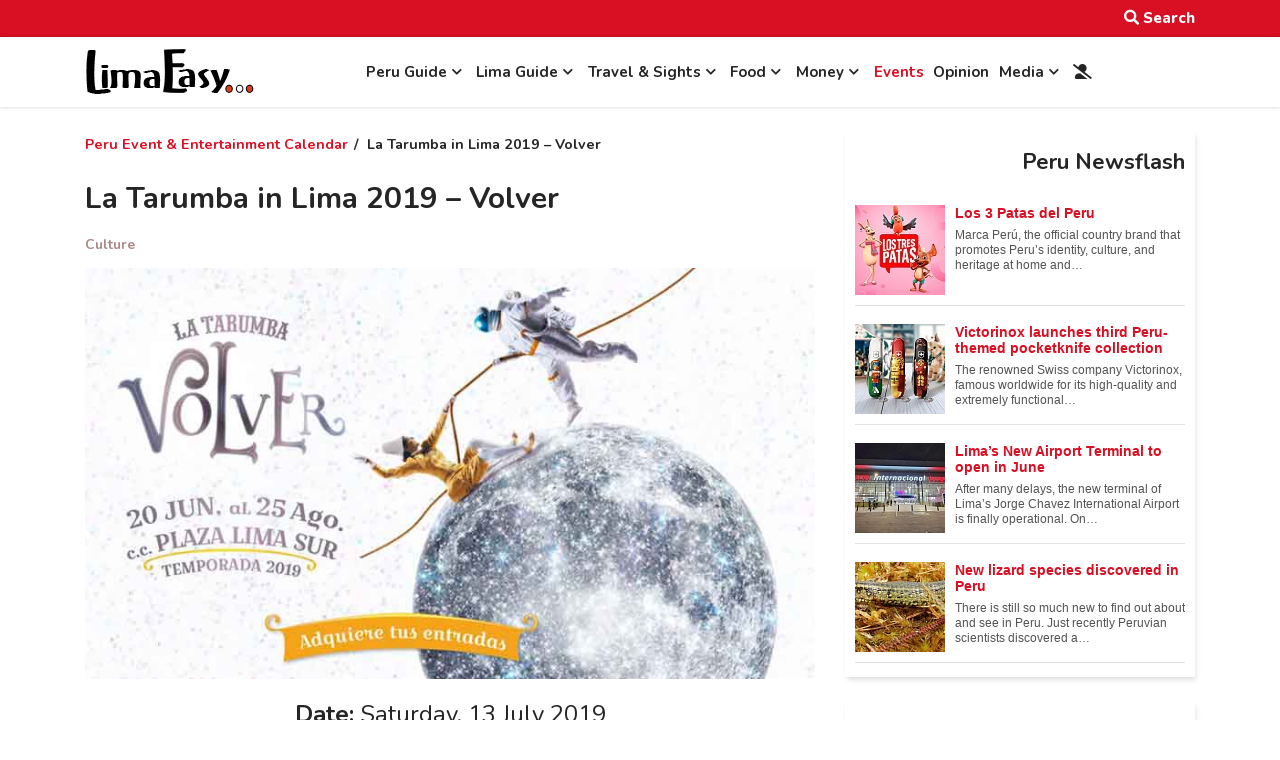

--- FILE ---
content_type: text/html; charset=utf-8
request_url: https://www.limaeasy.com/peru-event-entertainment-calendar/215-la-tarumba-in-lima-2019-volver/2019-07-13-00-00
body_size: 38126
content:
<!DOCTYPE html><html lang="en-gb" dir="ltr"><head><meta http-equiv="X-UA-Compatible" content="IE=edge" /><meta name="viewport" content="width=device-width, initial-scale=1" /><meta name="HandheldFriendly" content="true" /><meta name="apple-mobile-web-app-capable" content="YES" /><meta charset="utf-8" /><base href="https://www.limaeasy.com/peru-event-entertainment-calendar/215-la-tarumba-in-lima-2019-volver/2019-07-13-00-00" /><meta name="keywords" content="entertainment, events, peru, concerts, ceremonies, cultural, activities, parades, religious, artists, festivals" /><meta name="robots" content="max-snippet:-1, max-image-preview:large, max-video-preview:-1" /><meta name="description" content="As it has become a tradition over the past years, La Tarumba, Peru’s famous and extremely successful circus which combines traditional circus with music and theater, once again pitch their tent in" /><meta name="generator" content="Website created by te-media | Creative Digital Solutions" /><title>La Tarumba in Lima 2019 – Volver - LimaEasy</title><link href="/favicon.ico" rel="shortcut icon" type="image/vnd.microsoft.icon" /><link href="/media/com_icagenda/icicons/style.css?18ec03c01d16dcae8e01aafe0fc28a85" rel="stylesheet" /><link href="/media/com_icagenda/css/icagenda.css?18ec03c01d16dcae8e01aafe0fc28a85" rel="stylesheet" /><link href="/media/com_icagenda/css/icagenda-front.css?18ec03c01d16dcae8e01aafe0fc28a85" rel="stylesheet" /><link href="/media/com_icagenda/css/tipTip.css?18ec03c01d16dcae8e01aafe0fc28a85" rel="stylesheet" /><link href="/components/com_jlexcomment/assets/jcm/style.css?v=2.8.1" rel="stylesheet" /><link href="/components/com_jlexcomment/assets/css/tribute.css" rel="stylesheet" /><link href="/components/com_jlexcomment/assets/lightgallery/css/f.css" rel="stylesheet" /><link href="/components/com_icagenda/themes/packs/limaeasy/css/limaeasy_component.css" rel="stylesheet" /><link href="/media/plg_system_jcepro/site/css/content.min.css?badb4208be409b1335b815dde676300e" rel="stylesheet" /><link href="/plugins/system/wf_responsive_widgets/css/responsive.min.css" rel="stylesheet" /><link href="/modules/mod_raxo_allmode/tmpl/allmode-pagination/allmode-pagination.css" rel="stylesheet" /><link href="/components/com_icagenda/themes/packs/default/css/default_module.css" rel="stylesheet" /><link href="https://www.limaeasy.com/modules/mod_ic_event_list/css/default_style.css" rel="stylesheet" /><link href="https://www.limaeasy.com/components/com_jsn/assets/css/style.min.css?v=2.10.0" rel="stylesheet" /><link href="/components/com_jreviews/jreviews/views/themes/default/theme_css/theme.min.css?v=3105" rel="stylesheet" /><style>#jlexcomment:not(.jcm-xsmall) jcm-level-1 .jcm-list-reply{margin-left:-45px}@media screen and (min-width:1200px){}@media screen and (min-width:768px) and (max-width:1199px){.ic-info-box{text-align:center;width:auto}.ic-info-box .ic-info-box-header{width:86%}.ic-info-box .ic-info-box-content{width:64%}.ic-info-box .ic-info-box-file{width:100px}.ic-filters-label{margin-bottom:8px}.ic-filters-label-title-2,.ic-filters-label-title-3{margin-bottom:-5px;height:40px;line-height:40px}.ic-filters-btn-2{height:40px;line-height:40px}.ic-filters-controls{padding:0}.ic-search-submit,.ic-search-reset{width:50%}}@media screen and (min-width:576px) and (max-width:767px){.ic-event-header{width:auto}.ic-title-header{width:98%;text-align:left}.ic-title-cat{width:98%;text-align:left}.ic-event-title>.ic-features-container{}.ic-event-header>.ic-features-container{margin-right:0;margin-top:0}.ic-features-container{clear:both;text-align:center}.ic-feature-icon{float:none;display:inline-block}.ic-filters-label{margin-bottom:8px}.ic-filters-label-title-2,.ic-filters-label-title-3{margin-bottom:-5px;height:40px;line-height:40px}.ic-filters-btn-2{height:40px;line-height:40px}.ic-filters-controls{padding:0}.ic-search-submit,.ic-search-reset{width:50%}}@media screen and (max-width:575px){.ic-event{margin:20px 0}.ic-box-date{width:auto;float:none}.ic-content{width:auto;float:none}.ic-event-header{width:auto}.ic-title-header{width:98%;text-align:center}.ic-title-cat{width:98%;text-align:center}.ic-share{display:none}.ic-event-title>.ic-features-container{}.ic-event-header>.ic-features-container{margin-right:0;margin-top:0}.ic-features-container{clear:both;text-align:center}.ic-feature-icon{float:none;display:inline-block}.ic-info-box .ic-info-box-file{width:auto;float:none}.ic-divCell{float:left}.icagenda_form input,.icagenda_form input[type="file"],.icagenda_form .input-large,.icagenda_form .input-xlarge,.icagenda_form .input-xxlarge,.icagenda_form .select-large,.icagenda_form .select-xlarge,.icagenda_form .select-xxlarge{width:90%}.icagenda_form .input-small{width:90px}.icagenda_form .select-small{width:114px}.icagenda_form .ic-date-input{width:auto}.ic-captcha-label{display:none}.ic-filters-label{margin-bottom:8px}.ic-filters-label-title-2,.ic-filters-label-title-3{margin-bottom:-5px;height:40px;line-height:40px}.ic-filters-btn-2{height:40px;line-height:40px}.ic-filters-controls{padding:0}.ic-search-submit,.ic-search-reset{width:100%}.ic-button-more>.ic-row1{height:40px}}@media screen and (min-width:1200px){}@media screen and (min-width:768px) and (max-width:1199px){}@media screen and (min-width:576px) and (max-width:767px){}@media screen and (max-width:575px){#ictip a.close{padding-right:15px}}</style> <script type="application/json" class="joomla-script-options new">{"csrf.token":"f0567fd0d6e390d7100d44b016787dd2","system.paths":{"root":"","base":""},"system.keepalive":{"interval":300000,"uri":"\/component\/ajax\/?format=json"}}</script> <script src="/media/jui/js/jquery.min.js?18ec03c01d16dcae8e01aafe0fc28a85"></script> <script src="/media/jui/js/jquery-noconflict.js?18ec03c01d16dcae8e01aafe0fc28a85"></script> <script src="/media/jui/js/jquery-migrate.min.js?18ec03c01d16dcae8e01aafe0fc28a85"></script> <script src="/media/com_icagenda/js/jquery.tipTip.js?18ec03c01d16dcae8e01aafe0fc28a85"></script> <script src="/media/jui/js/bootstrap.min.js?18ec03c01d16dcae8e01aafe0fc28a85"></script> <script src="/media/system/js/core.js?18ec03c01d16dcae8e01aafe0fc28a85"></script> <!--[if lt IE 9]><script src="/media/system/js/polyfill.event.js?18ec03c01d16dcae8e01aafe0fc28a85"></script><![endif]--> <script src="/media/system/js/keepalive.js?18ec03c01d16dcae8e01aafe0fc28a85"></script> <script src="/components/com_jlexcomment/assets/tribute.min.js"></script> <script src="/components/com_jlexcomment/assets/lightgallery/js/f.js"></script> <script src="/components/com_jlexcomment/assets/script.js?v=3.1.7"></script> <script src="/plugins/system/wf_responsive_widgets/js/responsive.min.js"></script> <script src="/modules/mod_raxo_allmode/tmpl/allmode-pagination/allmode-pagination.js"></script> <script src="/modules/mod_iccalendar/js/jQuery.highlightToday.min.js"></script> <script src="/components/com_jreviews/jreviews/views/js/head.load.min.js"></script> <script>jQuery(document).ready(function(){jQuery(".iCtip").tipTip({maxWidth:"200",defaultPosition:"top",edgeOffset:1});});jQuery(function($){initPopovers();$("body").on("subform-row-add",initPopovers);function initPopovers(event,container){$(container||document).find(".hasPopover").popover({"html":true,"trigger":"hover focus","container":"body"});}});jQuery(function($){$(".iCtip").tipTip({"activation":"hover","keepAlive":false,"maxWidth":"200px","edgeOffset":1,"defaultPosition":"top"});});jQuery(function($){$(".ic-addtocal").tipTip({"activation":"hover","keepAlive":true,"maxWidth":"200px","edgeOffset":1,"defaultPosition":"bottom"});});jQuery(document).ready(function(){jQuery("#mod_iccalendar_599").highlightToday("show_today");});jQuery(function($){$(".iCtip").tipTip({"activation":"hover","keepAlive":false,"maxWidth":"200px","edgeOffset":1,"defaultPosition":"top"});});</script><meta property="og:title" content="La Tarumba in Lima 2019 – Volver" /><meta property="og:type" content="article" /><meta property="og:image" content="https://www.limaeasy.com/images/event-calendar/event-pictures/la-tarumba-circus-volver-lima-peru-2019.jpg" /><meta property="og:url" content="https://www.limaeasy.com/peru-event-entertainment-calendar/215-la-tarumba-in-lima-2019-volver/2019-07-13-00-00" /><meta property="og:description" content="As it has become a tradition over the past years, La Tarumba, Peru’s famous and extremely successful circus which combines traditional circus with music and theater, once again pitch their tent in" /><meta property="og:site_name" content="LimaEasy" /> <script type="text/javascript">head.load(["/components/com_s2framework/tmp/cache/core/locale-en_GB.js?v=3105","/components/com_jreviews/jreviews/views/js/jquery-ui-1.12.1/jquery-ui.min.js?v=3105","/components/com_jreviews/jreviews/views/js/jreviews-all.min.js?v=3105"]);</script> <script type="text/javascript">var s2AjaxUri="/index.php?option=com_jreviews&format=ajax",jreviews=jreviews||{};jreviews.cms=1;jreviews.relpath="";jreviews.calendar_img="/components/com_jreviews/jreviews/views/themes/default/theme_images/calendar.png",jreviews.lang=jreviews.lang||{};jreviews.qvars={"pg":"page","mc":"m"};jreviews.locale="en_GB";jreviews.fb={"appid":"","og":"1","xfbml":false};jreviews.comparison={numberOfListingsPerPage:3,maxNumberOfListings:15,compareURL:"/content/categories/compare/id:listing_ids"};jreviews.mobi=0;jreviews.iOS=0;jreviews.isRTL=0;</script> <script type="application/ld+json" data-type="gsd">{"@context":"https://schema.org","@type":"BreadcrumbList","itemListElement":[{"@type":"ListItem","position":1,"name":"Peru Event &amp; Entertainment Calendar","item":"https://www.limaeasy.com/peru-event-entertainment-calendar"},{"@type":"ListItem","position":2,"name":"La Tarumba in Lima 2019 – Volver","item":"https://www.limaeasy.com/peru-event-entertainment-calendar/215-la-tarumba-in-lima-2019-volver/2019-07-13-00-00"}]}</script> <script type="application/ld+json" data-type="gsd">{"@context":"https://schema.org","@type":"Event","name":"La Tarumba in Lima 2019 – Volver","image":"https://www.limaeasy.com/images/event-calendar/event-pictures/la-tarumba-circus-volver-lima-peru-2019.jpg","description":"As it has become a tradition over the past years, La Tarumba, Peru’s famous and extremely successful circus which combines traditional circus with music and theater, once again pitch their tent in Lima during the winter months presenting their new show “Volver”.","url":"https://www.limaeasy.com/peru-event-entertainment-calendar/215-la-tarumba-in-lima-2019-volver/2019-07-13-00-00","startDate":"2019-06-20T00:00:00-05:00","endDate":"2019-08-25T23:59:00-05:00","eventStatus":"https://schema.org/EventScheduled","eventAttendanceMode":"https://schema.org/OfflineEventAttendanceMode","offers":{"@type":"Offer","url":"https://www.limaeasy.com/peru-event-entertainment-calendar/215-la-tarumba-in-lima-2019-volver/2019-07-13-00-00","price":"0.00","inventoryLevel":{"@context":"https://schema.org","@type":"QuantitativeValue","unitText":"Tickets"}},"performer":{"name":"La Tarumba in Lima 2019 – Volver"}}</script><meta name="category" content="Peru Event Calendar"><link href="https://www.limaeasy.com/images/favicon.png" rel="shortcut icon" type="text/css" /><link href="https://fonts.googleapis.com/css?family=Nunito:200,200i,300,300i,400,400i,600,600i,700,700i,800,800i,900,900i" rel="stylesheet" type="text/css" /><link href="https://use.fontawesome.com/releases/v5.14.0/css/all.css" data-version="5.14.0" rel="stylesheet" type="text/css" /><link href="https://www.limaeasy.com/media/jui/css/icomoon.css?v=2.5.1" rel="stylesheet" type="text/css" /><link href="https://www.limaeasy.com/templates/astroid_template_one/css/compiled-bf4e97a1a1bdbfd71627197ca6bbe042.css?v=2.5.1" rel="stylesheet" type="text/css" /><link href="https://www.limaeasy.com/templates/astroid_template_one/css/compiled-32897715fc06a294801dbe972b781146.css?v=2.5.1" rel="stylesheet" type="text/css" /><link href="https://www.limaeasy.com/templates/astroid_template_one/css/custom.css?v=2.5.1" rel="stylesheet" type="text/css" /> <script async src="https://www.googletagmanager.com/gtag/js?id=G-Y28HNE0T1Q"></script> <script>window.dataLayer=window.dataLayer||[];function gtag(){dataLayer.push(arguments);}
gtag('js',new Date());gtag('config','G-Y28HNE0T1Q');</script><script async src="https://pagead2.googlesyndication.com/pagead/js/adsbygoogle.js?client=ca-pub-6309114561499166" crossorigin="anonymous"></script> </head><body class="site astroid-framework com-icagenda view-event layout-default itemid-860 peru-event-entertainment-calendar-alias tp-style-9 en-GB ltr"> <a title="Back to Top" id="astroid-backtotop" class="square" href="javascript:void(0)" style="background:rgb(217, 16, 35);"><i class="fas fa-arrow-up" style="font-size:20px;color:rgb(255, 255, 255);line-height:20px;  padding: 2px"></i></a> <div class="astroid-container"><div class="astroid-mobilemenu d-none d-init dir-left" data-class-prefix="astroid-mobilemenu" id="astroid-mobilemenu"><div class="burger-menu-button active"> <button aria-label="Mobile Menu Toggle" type="button" class="button close-offcanvas offcanvas-close-btn"> <span class="box"> <span class="inner"></span> </span> </button> </div><ul class="astroid-mobile-menu d-none"><li class="nav-item nav-item-id-453 nav-item-level-1 nav-item-deeper nav-item-parent has-megamenu nav-item-dropdown"> <a href="/peru-guide" title="Peru Guide" class=" nav-link item-link-alias item-level-1" data-drop-action="hover"> <span class="nav-title"> Peru Guide </span> </a> <ul class="nav-child list-group navbar-subnav level-1"><li class="nav-item-submenu nav-item-id-685 nav-item-level-2 nav-item-deeper nav-item-parent nav-item-dropdown"> <a href="/peru-guide/peruvian-visa-types" title="Peruvian Visa Types" class=" nav-link item-link-alias item-level-2" data-drop-action="hover"> <span class="nav-title"> Peruvian Visa Types </span> </a> <ul class="nav-child list-group navbar-subnav level-2"><li class="nav-item-submenu nav-item-id-686 nav-item-level-3"> <a href="/peru-guide/peruvian-visa-types/peruvian-tourist-visa" title="Tourist Visa" class=" nav-link item-link-alias item-level-3" data-drop-action="hover"> <span class="nav-title"> Tourist Visa </span> </a> </li><li class="nav-item-submenu nav-item-id-687 nav-item-level-3"> <a href="/peru-guide/peruvian-visa-types/peruvian-student-visa" title="Student Visa" class=" nav-link item-link-alias item-level-3" data-drop-action="hover"> <span class="nav-title"> Student Visa </span> </a> </li><li class="nav-item-submenu nav-item-id-688 nav-item-level-3"> <a href="/peru-guide/peruvian-visa-types/peruvian-volunteer-visa" title="Volunteer Visa" class=" nav-link item-link-alias item-level-3" data-drop-action="hover"> <span class="nav-title"> Volunteer Visa </span> </a> </li><li class="nav-item-submenu nav-item-id-689 nav-item-level-3"> <a href="/peru-guide/peruvian-visa-types/business-visa-for-peru" title="Business Visa" class=" nav-link item-link-alias item-level-3" data-drop-action="hover"> <span class="nav-title"> Business Visa </span> </a> </li><li class="nav-item-submenu nav-item-id-691 nav-item-level-3"> <a href="/peru-guide/peruvian-visa-types/peruvian-work-visa" title="Work Visa" class=" nav-link item-link-alias item-level-3" data-drop-action="hover"> <span class="nav-title"> Work Visa </span> </a> </li><li class="nav-item-submenu nav-item-id-692 nav-item-level-3"> <a href="/peru-guide/peruvian-visa-types/peruvian-family-visa" title="Family Visa" class=" nav-link item-link-alias item-level-3" data-drop-action="hover"> <span class="nav-title"> Family Visa </span> </a> </li><li class="nav-item-submenu nav-item-id-693 nav-item-level-3"> <a href="/peru-guide/peruvian-visa-types/peruvian-retirement-visa" title="Retirement Visa" class=" nav-link item-link-alias item-level-3" data-drop-action="hover"> <span class="nav-title"> Retirement Visa </span> </a> </li><li class="nav-item-submenu nav-item-id-1065 nav-item-level-3"> <a href="/peru-guide/peruvian-visa-types/peruvian-religious-visa" title="Religious Visa" class=" nav-link item-link-alias item-level-3" data-drop-action="hover"> <span class="nav-title"> Religious Visa </span> </a> </li><li class="nav-item-submenu nav-item-id-1473 nav-item-level-3"> <a href="/peru-guide/peruvian-visa-types/peruvian-digital-nomad-visa" title="Digital Nomad Visa" class=" nav-link item-link-alias item-level-3" data-drop-action="hover"> <span class="nav-title"> Digital Nomad Visa </span> </a> </li></ul></li><li class="nav-item-submenu nav-item-id-783 nav-item-level-2"> <a href="/peru-guide/peruvian-public-holidays-festivities" title="Public Holidays &amp; Festivals" class=" nav-link item-link-alias item-level-2" data-drop-action="hover"> <span class="nav-title"> Public Holidays &amp; Festivals </span> </a> </li><li class="nav-item-submenu nav-item-id-445 nav-item-level-2 nav-item-deeper nav-item-parent nav-item-dropdown"> <a href="/peru-guide/peru-info" title="Peru Info" class=" nav-link item-link-alias item-level-2" data-drop-action="hover"> <span class="nav-title"> Peru Info </span> </a> <ul class="nav-child list-group navbar-subnav level-2"><li class="nav-item-submenu nav-item-id-990 nav-item-level-3"> <a href="/peru-guide/peru-info/politics-of-peru-political-structure" title="Politics of Peru" class=" nav-link item-link-alias item-level-3" data-drop-action="hover"> <span class="nav-title"> Politics of Peru </span> </a> </li><li class="nav-item-submenu nav-item-id-991 nav-item-level-3"> <a href="/peru-guide/peru-info/peruvian-economy" title="Peruvian Economy" class=" nav-link item-link-alias item-level-3" data-drop-action="hover"> <span class="nav-title"> Peruvian Economy </span> </a> </li><li class="nav-item-submenu nav-item-id-1002 nav-item-level-3"> <a href="/peru-guide/peru-info/the-weather-and-climate-in-peru" title="Weather &amp; Climate in Peru" class=" nav-link item-link-alias item-level-3" data-drop-action="hover"> <span class="nav-title"> Weather &amp; Climate in Peru </span> </a> </li><li class="nav-item-submenu nav-item-id-992 nav-item-level-3"> <a href="/peru-guide/peru-info/important-facts-and-figures-about-peru" title="Important Facts &amp; Figures - Peru" class=" nav-link item-link-alias item-level-3" data-drop-action="hover"> <span class="nav-title"> Important Facts &amp; Figures - Peru </span> </a> </li></ul></li><li class="nav-item-submenu nav-item-id-1212 nav-item-level-2 nav-item-deeper nav-item-parent nav-item-dropdown"> <a href="/peru-guide/peru-culture-entertainment" title="Culture &amp; Entertainment" class=" nav-link item-link-alias item-level-2" data-drop-action="hover"> <span class="nav-title"> Culture &amp; Entertainment </span> </a> <ul class="nav-child list-group navbar-subnav level-2"><li class="nav-item-submenu nav-item-id-1213 nav-item-level-3"> <a href="/peru-guide/peru-culture-entertainment/theaters-in-peru" title="Theaters" class=" nav-link item-link-alias item-level-3" data-drop-action="hover"> <span class="nav-title"> Theaters </span> </a> </li><li class="nav-item-submenu nav-item-id-711 nav-item-level-3"> <a href="/peru-guide/peru-culture-entertainment/cultural-centers-in-peru" title="Cultural Centers" class=" nav-link item-link-alias item-level-3" data-drop-action="hover"> <span class="nav-title"> Cultural Centers </span> </a> </li><li class="nav-item-submenu nav-item-id-712 nav-item-level-3"> <a href="/peru-guide/peru-culture-entertainment/international-parishes-churches-peru" title="International Parishes &amp; Churches" class=" nav-link item-link-alias item-level-3" data-drop-action="hover"> <span class="nav-title"> International Parishes &amp; Churches </span> </a> </li><li class="nav-item-submenu nav-item-id-718 nav-item-level-3"> <a href="/peru-guide/peru-culture-entertainment/casinos-gambling-in-peru" title="Casinos &amp; Gambling" class=" nav-link item-link-alias item-level-3" data-drop-action="hover"> <span class="nav-title"> Casinos &amp; Gambling </span> </a> </li></ul></li><li class="nav-item-submenu nav-item-id-636 nav-item-level-2 nav-item-deeper nav-item-parent nav-item-dropdown"> <a href="/peru-guide/legal-stuff" title="Legal Stuff" class=" nav-link item-link-alias item-level-2" data-drop-action="hover"> <span class="nav-title"> Legal Stuff </span> </a> <ul class="nav-child list-group navbar-subnav level-2"><li class="nav-item-submenu nav-item-id-648 nav-item-level-3"> <a href="/peru-guide/legal-stuff/what-you-can-and-can-t-bring-into-peru" title="Customs Regulations &amp; Info" class=" nav-link item-link-alias item-level-3" data-drop-action="hover"> <span class="nav-title"> Customs Regulations &amp; Info </span> </a> </li><li class="nav-item-submenu nav-item-id-1150 nav-item-level-3"> <a href="/peru-guide/legal-stuff/how-many-days-did-i-get-when-entering-peru" title="How many days did I get?" class=" nav-link item-link-alias item-level-3" data-drop-action="hover"> <span class="nav-title"> How many days did I get? </span> </a> </li><li class="nav-item-submenu nav-item-id-647 nav-item-level-3"> <a href="/peru-guide/legal-stuff/tourist-visa-extension-in-peru" title="Tourist Visa extension in Peru" class=" nav-link item-link-alias item-level-3" data-drop-action="hover"> <span class="nav-title"> Tourist Visa extension in Peru </span> </a> </li><li class="nav-item-submenu nav-item-id-1367 nav-item-level-3"> <a href="/peru-guide/legal-stuff/peruvian-overstay-fine-for-tourists" title="Peruvian Overstay Fine" class=" nav-link item-link-alias item-level-3" data-drop-action="hover"> <span class="nav-title"> Peruvian Overstay Fine </span> </a> </li><li class="nav-item-submenu nav-item-id-1217 nav-item-level-3"> <a href="/peru-guide/legal-stuff/international-document-corresponding-to-the-antecedentes-policiales-penales-and-judiciales-needed-for-a-resident-visa-application-in-peru" title="International Document for Antecedentes Peru" class=" nav-link item-link-alias item-level-3" data-drop-action="hover"> <span class="nav-title"> International Document for Antecedentes Peru </span> </a> </li><li class="nav-item-submenu nav-item-id-653 nav-item-level-3"> <a href="/peru-guide/legal-stuff/paying-administration-charges-and-processing-fees-in-peru" title="Paying Administration Charges" class=" nav-link item-link-alias item-level-3" data-drop-action="hover"> <span class="nav-title"> Paying Administration Charges </span> </a> </li><li class="nav-item-submenu nav-item-id-649 nav-item-level-3"> <a href="/peru-guide/legal-stuff/permit-to-sign-contracts-pefc-permiso-especial-para-firmar-contratos-in-peru" title="Permit to Sign Contracts" class=" nav-link item-link-alias item-level-3" data-drop-action="hover"> <span class="nav-title"> Permit to Sign Contracts </span> </a> </li><li class="nav-item-submenu nav-item-id-658 nav-item-level-3"> <a href="/peru-guide/legal-stuff/interpol-ficha-de-canje-internacional" title="Interpol - Ficha de Canje" class=" nav-link item-link-alias item-level-3" data-drop-action="hover"> <span class="nav-title"> Interpol - Ficha de Canje </span> </a> </li><li class="nav-item-submenu nav-item-id-650 nav-item-level-3"> <a href="/peru-guide/legal-stuff/travel-permit-permiso-especial-de-viaje-autorizacion-de-estadia-fuera-del-pais-aep" title="Travel Permit" class=" nav-link item-link-alias item-level-3" data-drop-action="hover"> <span class="nav-title"> Travel Permit </span> </a> </li><li class="nav-item-submenu nav-item-id-1445 nav-item-level-3"> <a href="/peru-guide/legal-stuff/subsanacion-submitting-documents" title="Subsanacion - Submitting documents" class=" nav-link item-link-alias item-level-3" data-drop-action="hover"> <span class="nav-title"> Subsanacion - Submitting documents </span> </a> </li><li class="nav-item-submenu nav-item-id-1446 nav-item-level-3"> <a href="/peru-guide/legal-stuff/extension-of-a-migraciones-deadline" title="Extending a Migraciones deadline" class=" nav-link item-link-alias item-level-3" data-drop-action="hover"> <span class="nav-title"> Extending a Migraciones deadline </span> </a> </li><li class="nav-item-submenu nav-item-id-1369 nav-item-level-3"> <a href="/peru-guide/legal-stuff/residence-visa-extension-in-peru" title="Residence visa extension" class=" nav-link item-link-alias item-level-3" data-drop-action="hover"> <span class="nav-title"> Residence visa extension </span> </a> </li><li class="nav-item-submenu nav-item-id-1371 nav-item-level-3"> <a href="/peru-guide/legal-stuff/renewal-of-the-carne-de-extranjeria" title="Renewal Carné de Extranjería" class=" nav-link item-link-alias item-level-3" data-drop-action="hover"> <span class="nav-title"> Renewal Carné de Extranjería </span> </a> </li><li class="nav-item-submenu nav-item-id-1426 nav-item-level-3"> <a href="/peru-guide/legal-stuff/update-your-information-in-the-migraciones-database" title="Update Migraciones information" class=" nav-link item-link-alias item-level-3" data-drop-action="hover"> <span class="nav-title"> Update Migraciones information </span> </a> </li><li class="nav-item-submenu nav-item-id-1427 nav-item-level-3"> <a href="/peru-guide/legal-stuff/replacement-for-a-lost-stolen-or-damaged-carne" title="Carné replacement" class=" nav-link item-link-alias item-level-3" data-drop-action="hover"> <span class="nav-title"> Carné replacement </span> </a> </li><li class="nav-item-submenu nav-item-id-655 nav-item-level-3"> <a href="/peru-guide/legal-stuff/marrying-in-peru" title="Marrying in Peru" class=" nav-link item-link-alias item-level-3" data-drop-action="hover"> <span class="nav-title"> Marrying in Peru </span> </a> </li><li class="nav-item-submenu nav-item-id-651 nav-item-level-3"> <a href="/peru-guide/legal-stuff/driver-s-license-in-peru" title="Driver's License in Peru" class=" nav-link item-link-alias item-level-3" data-drop-action="hover"> <span class="nav-title"> Driver's License in Peru </span> </a> </li><li class="nav-item-submenu nav-item-id-652 nav-item-level-3"> <a href="/peru-guide/legal-stuff/police-clearance-certificate-and-criminal-background-check-in-peru" title="Police Clearance Certificate Peru" class=" nav-link item-link-alias item-level-3" data-drop-action="hover"> <span class="nav-title"> Police Clearance Certificate Peru </span> </a> </li><li class="nav-item-submenu nav-item-id-1215 nav-item-level-3"> <a href="/peru-guide/legal-stuff/travel-authorization-for-peruvian-minors-and-underage-foreign-residents" title="Travel Authorization for Minors" class=" nav-link item-link-alias item-level-3" data-drop-action="hover"> <span class="nav-title"> Travel Authorization for Minors </span> </a> </li><li class="nav-item-submenu nav-item-id-671 nav-item-level-3"> <a href="/peru-guide/legal-stuff/finding-a-job-and-working-legally-in-peru" title="Finding a Job in Peru" class=" nav-link item-link-alias item-level-3" data-drop-action="hover"> <span class="nav-title"> Finding a Job in Peru </span> </a> </li><li class="nav-item-submenu nav-item-id-656 nav-item-level-3"> <a href="/peru-guide/legal-stuff/domestic-workers-in-peru" title="Domestic Workers in Peru" class=" nav-link item-link-alias item-level-3" data-drop-action="hover"> <span class="nav-title"> Domestic Workers in Peru </span> </a> </li><li class="nav-item-submenu nav-item-id-667 nav-item-level-3"> <a href="/peru-guide/legal-stuff/labor-regulations-peru" title="Labor Regulations Peru" class=" nav-link item-link-alias item-level-3" data-drop-action="hover"> <span class="nav-title"> Labor Regulations Peru </span> </a> </li><li class="nav-item-submenu nav-item-id-654 nav-item-level-3"> <a href="/peru-guide/legal-stuff/air-passenger-rights-in-peru" title="Air Passenger Rights" class=" nav-link item-link-alias item-level-3" data-drop-action="hover"> <span class="nav-title"> Air Passenger Rights </span> </a> </li></ul></li><li class="nav-item-submenu nav-item-id-745 nav-item-level-2 nav-item-deeper nav-item-parent nav-item-dropdown"> <a href="/peru-guide/safety-security-travel-advice-series-peru" title="Safety, Security &amp; Travel Advice" class=" nav-link item-link-alias item-level-2" data-drop-action="hover"> <span class="nav-title"> Safety, Security &amp; Travel Advice </span> </a> <ul class="nav-child list-group navbar-subnav level-2"><li class="nav-item-submenu nav-item-id-765 nav-item-level-3"> <a href="/peru-guide/safety-security-travel-advice-series-peru/how-dangerous-is-peru" title="How Dangerous is Peru?" class=" nav-link item-link-alias item-level-3" data-drop-action="hover"> <span class="nav-title"> How Dangerous is Peru? </span> </a> </li><li class="nav-item-submenu nav-item-id-766 nav-item-level-3"> <a href="/peru-guide/safety-security-travel-advice-series-peru/safety-advice-for-peru-your-appearance-and-behavior-in-public" title="Appearance &amp; Behavior" class=" nav-link item-link-alias item-level-3" data-drop-action="hover"> <span class="nav-title"> Appearance &amp; Behavior </span> </a> </li><li class="nav-item-submenu nav-item-id-767 nav-item-level-3"> <a href="/peru-guide/safety-security-travel-advice-series-peru/money-matters-peru-handling-money-and-credit-cards" title="Money &amp; Credit Cards" class=" nav-link item-link-alias item-level-3" data-drop-action="hover"> <span class="nav-title"> Money &amp; Credit Cards </span> </a> </li><li class="nav-item-submenu nav-item-id-768 nav-item-level-3"> <a href="/peru-guide/safety-security-travel-advice-series-peru/tips-for-your-journey-travel-safe-and-problem-free-through-peru" title="Tips for your Journey" class=" nav-link item-link-alias item-level-3" data-drop-action="hover"> <span class="nav-title"> Tips for your Journey </span> </a> </li><li class="nav-item-submenu nav-item-id-769 nav-item-level-3"> <a href="/peru-guide/safety-security-travel-advice-series-peru/safety-advice-for-taking-a-taxi-in-lima-and-other-peruvian-cities" title="Taking a Taxi" class=" nav-link item-link-alias item-level-3" data-drop-action="hover"> <span class="nav-title"> Taking a Taxi </span> </a> </li><li class="nav-item-submenu nav-item-id-770 nav-item-level-3"> <a href="/peru-guide/safety-security-travel-advice-series-peru/health-medical-care-peru" title="Health &amp; Medical Care" class=" nav-link item-link-alias item-level-3" data-drop-action="hover"> <span class="nav-title"> Health &amp; Medical Care </span> </a> </li><li class="nav-item-submenu nav-item-id-771 nav-item-level-3"> <a href="/peru-guide/safety-security-travel-advice-series-peru/earthquakes-in-peru-why-they-occur-and-how-to-stay-safe" title="Earthquakes in Peru" class=" nav-link item-link-alias item-level-3" data-drop-action="hover"> <span class="nav-title"> Earthquakes in Peru </span> </a> </li><li class="nav-item-submenu nav-item-id-772 nav-item-level-3"> <a href="/peru-guide/safety-security-travel-advice-series-peru/drugs-and-other-illegal-substances-in-peru" title="Drugs &amp; Illegal Substances" class=" nav-link item-link-alias item-level-3" data-drop-action="hover"> <span class="nav-title"> Drugs &amp; Illegal Substances </span> </a> </li><li class="nav-item-submenu nav-item-id-773 nav-item-level-3"> <a href="/peru-guide/safety-security-travel-advice-series-peru/meeting-the-opposite-sex-in-peru-how-to-stay-safe" title="Meeting the Opposite Sex" class=" nav-link item-link-alias item-level-3" data-drop-action="hover"> <span class="nav-title"> Meeting the Opposite Sex </span> </a> </li><li class="nav-item-submenu nav-item-id-774 nav-item-level-3"> <a href="/peru-guide/safety-security-travel-advice-series-peru/safety-tips-for-women-traveling-alone-in-peru" title="Woman Traveling Alone" class=" nav-link item-link-alias item-level-3" data-drop-action="hover"> <span class="nav-title"> Woman Traveling Alone </span> </a> </li><li class="nav-item-submenu nav-item-id-775 nav-item-level-3"> <a href="/peru-guide/safety-security-travel-advice-series-peru/cybersecurity-basics-for-travelers" title="Cybersecurity Basics" class=" nav-link item-link-alias item-level-3" data-drop-action="hover"> <span class="nav-title"> Cybersecurity Basics </span> </a> </li><li class="nav-item-submenu nav-item-id-776 nav-item-level-3"> <a href="/peru-guide/safety-security-travel-advice-series-peru/peru-crime-safety-report-travel-advisory" title="Crime &amp; Safety Report" class=" nav-link item-link-alias item-level-3" data-drop-action="hover"> <span class="nav-title"> Crime &amp; Safety Report </span> </a> </li></ul></li><li class="nav-item-submenu nav-item-id-1225 nav-item-level-2 nav-item-deeper nav-item-parent nav-item-dropdown"> <a href="/peru-guide/shopping-in-peru" title="Shopping in Peru" class=" nav-link item-link-alias item-level-2" data-drop-action="hover"> <span class="nav-title"> Shopping in Peru </span> </a> <ul class="nav-child list-group navbar-subnav level-2"><li class="nav-item-submenu nav-item-id-719 nav-item-level-3"> <a href="/peru-guide/shopping-in-peru/arts-crafts-souvenirs-peru" title="Arts, Crafts &amp; Souvenirs" class=" nav-link item-link-alias item-level-3" data-drop-action="hover"> <span class="nav-title"> Arts, Crafts &amp; Souvenirs </span> </a> </li><li class="nav-item-submenu nav-item-id-720 nav-item-level-3"> <a href="/peru-guide/shopping-in-peru/shopping-malls-commercial-centers-peru" title="Malls &amp; Commercial Centers" class=" nav-link item-link-alias item-level-3" data-drop-action="hover"> <span class="nav-title"> Malls &amp; Commercial Centers </span> </a> </li><li class="nav-item-submenu nav-item-id-721 nav-item-level-3"> <a href="/peru-guide/shopping-in-peru/supermarkets-in-peru" title="Supermarkets" class=" nav-link item-link-alias item-level-3" data-drop-action="hover"> <span class="nav-title"> Supermarkets </span> </a> </li><li class="nav-item-submenu nav-item-id-722 nav-item-level-3"> <a href="/peru-guide/shopping-in-peru/markets-mercados-peru" title="Markets - Mercados" class=" nav-link item-link-alias item-level-3" data-drop-action="hover"> <span class="nav-title"> Markets - Mercados </span> </a> </li><li class="nav-item-submenu nav-item-id-723 nav-item-level-3"> <a href="/peru-guide/shopping-in-peru/department-stores-in-peru" title="Department Stores" class=" nav-link item-link-alias item-level-3" data-drop-action="hover"> <span class="nav-title"> Department Stores </span> </a> </li><li class="nav-item-submenu nav-item-id-724 nav-item-level-3"> <a href="/peru-guide/shopping-in-peru/shopping-peruvian-way" title="Shopping Peruvian Way" class=" nav-link item-link-alias item-level-3" data-drop-action="hover"> <span class="nav-title"> Shopping Peruvian Way </span> </a> </li></ul></li><li class="nav-item-submenu nav-item-id-532 nav-item-level-2 nav-item-deeper nav-item-parent nav-item-dropdown"> <a href="/peru-guide/stay-connected-peru" title="Stay Connected" class=" nav-link item-link-alias item-level-2" data-drop-action="hover"> <span class="nav-title"> Stay Connected </span> </a> <ul class="nav-child list-group navbar-subnav level-2"><li class="nav-item-submenu nav-item-id-733 nav-item-level-3"> <a href="/peru-guide/stay-connected-peru/post-cellphones-wifi-internet-peru" title="Post, Cellphones, Wifi, Internet..." class=" nav-link item-link-alias item-level-3" data-drop-action="hover"> <span class="nav-title"> Post, Cellphones, Wifi, Internet... </span> </a> </li><li class="nav-item-submenu nav-item-id-734 nav-item-level-3"> <a href="/peru-guide/stay-connected-peru/courier-services-peru" title="Courier &amp; Mail Services" class=" nav-link item-link-alias item-level-3" data-drop-action="hover"> <span class="nav-title"> Courier &amp; Mail Services </span> </a> </li><li class="nav-item-submenu nav-item-id-735 nav-item-level-3"> <a href="/peru-guide/stay-connected-peru/newspapers" title="Newspapers" class=" nav-link item-link-alias item-level-3" data-drop-action="hover"> <span class="nav-title"> Newspapers </span> </a> </li><li class="nav-item-submenu nav-item-id-736 nav-item-level-3"> <a href="/peru-guide/stay-connected-peru/radio-stations-peru" title="Radio Stations" class=" nav-link item-link-alias item-level-3" data-drop-action="hover"> <span class="nav-title"> Radio Stations </span> </a> </li><li class="nav-item-submenu nav-item-id-737 nav-item-level-3"> <a href="/peru-guide/stay-connected-peru/television-stations-channels-peru" title="Television Stations" class=" nav-link item-link-alias item-level-3" data-drop-action="hover"> <span class="nav-title"> Television Stations </span> </a> </li></ul></li><li class="nav-item-submenu nav-item-id-533 nav-item-level-2 nav-item-deeper nav-item-parent nav-item-dropdown"> <a href="/peru-guide/business-guide-peru" title="Business Guide" class=" nav-link item-link-alias item-level-2" data-drop-action="hover"> <span class="nav-title"> Business Guide </span> </a> <ul class="nav-child list-group navbar-subnav level-2"><li class="nav-item-submenu nav-item-id-738 nav-item-level-3"> <a href="/peru-guide/business-guide-peru/business-information" title="Business Information" class=" nav-link item-link-alias item-level-3" data-drop-action="hover"> <span class="nav-title"> Business Information </span> </a> </li><li class="nav-item-submenu nav-item-id-739 nav-item-level-3"> <a href="/peru-guide/business-guide-peru/chambers-of-commerce-peru" title="Chambers of Commerce" class=" nav-link item-link-alias item-level-3" data-drop-action="hover"> <span class="nav-title"> Chambers of Commerce </span> </a> </li><li class="nav-item-submenu nav-item-id-740 nav-item-level-3"> <a href="/peru-guide/business-guide-peru/peruvian-ministries" title="Peruvian Ministries" class=" nav-link item-link-alias item-level-3" data-drop-action="hover"> <span class="nav-title"> Peruvian Ministries </span> </a> </li><li class="nav-item-submenu nav-item-id-741 nav-item-level-3"> <a href="/peru-guide/business-guide-peru/peruvian-institutions-associations" title="Institutions &amp; Associations" class=" nav-link item-link-alias item-level-3" data-drop-action="hover"> <span class="nav-title"> Institutions &amp; Associations </span> </a> </li></ul></li><li class="nav-item-submenu nav-item-id-530 nav-item-level-2"> <a href="/peru-guide/earthquakes-lima-peru" title="Earthquakes" class=" nav-link item-link-alias item-level-2" data-drop-action="hover"> <span class="nav-title"> Earthquakes </span> </a> </li><li class="nav-item-submenu nav-item-id-529 nav-item-level-2 nav-item-deeper nav-item-parent nav-item-dropdown"> <a href="/peru-guide/emergencies-help-lima" title="Emergencies &amp; Help" class=" nav-link item-link-alias item-level-2" data-drop-action="hover"> <span class="nav-title"> Emergencies &amp; Help </span> </a> <ul class="nav-child list-group navbar-subnav level-2"><li class="nav-item-submenu nav-item-id-727 nav-item-level-3"> <a href="/peru-guide/emergencies-help-lima/emergency-numbers-lima" title="Emergency Numbers" class=" nav-link item-link-alias item-level-3" data-drop-action="hover"> <span class="nav-title"> Emergency Numbers </span> </a> </li><li class="nav-item-submenu nav-item-id-728 nav-item-level-3"> <a href="/peru-guide/emergencies-help-lima/ambulance-services-lima" title="Ambulances &amp; Services" class=" nav-link item-link-alias item-level-3" data-drop-action="hover"> <span class="nav-title"> Ambulances &amp; Services </span> </a> </li><li class="nav-item-submenu nav-item-id-729 nav-item-level-3"> <a href="/peru-guide/emergencies-help-lima/pharmacies-medicine-lima" title="Pharmacies &amp; Medicine" class=" nav-link item-link-alias item-level-3" data-drop-action="hover"> <span class="nav-title"> Pharmacies &amp; Medicine </span> </a> </li><li class="nav-item-submenu nav-item-id-730 nav-item-level-3"> <a href="/peru-guide/emergencies-help-lima/homeopathic-alternative-medicine-lima" title="Homeopathic &amp; Alternative Medicine" class=" nav-link item-link-alias item-level-3" data-drop-action="hover"> <span class="nav-title"> Homeopathic &amp; Alternative Medicine </span> </a> </li><li class="nav-item-submenu nav-item-id-731 nav-item-level-3"> <a href="/peru-guide/emergencies-help-lima/international-hospitals" title="International Hospitals" class=" nav-link item-link-alias item-level-3" data-drop-action="hover"> <span class="nav-title"> International Hospitals </span> </a> </li><li class="nav-item-submenu nav-item-id-732 nav-item-level-3"> <a href="/peru-guide/emergencies-help-lima/supporting-institutions-lima" title="Supporting Institutions" class=" nav-link item-link-alias item-level-3" data-drop-action="hover"> <span class="nav-title"> Supporting Institutions </span> </a> </li></ul></li><li class="nav-item-submenu nav-item-id-1553 nav-item-level-2"> <a href="/peru-guide/medical-care-peru" title="Medical Tourism" class=" nav-link item-link-alias item-level-2" data-drop-action="hover"> <span class="nav-title"> Medical Tourism </span> </a> </li><li class="nav-item-submenu nav-item-id-660 nav-item-level-2 nav-item-deeper nav-item-parent nav-item-dropdown"> <a href="/peru-guide/history-of-peru" title="History of Peru" class=" nav-link item-link-alias item-level-2" data-drop-action="hover"> <span class="nav-title"> History of Peru </span> </a> <ul class="nav-child list-group navbar-subnav level-2"><li class="nav-item-submenu nav-item-id-676 nav-item-level-3"> <a href="/peru-guide/history-of-peru/national-symbols-of-peru" title="National Symbols of Peru" class=" nav-link item-link-alias item-level-3" data-drop-action="hover"> <span class="nav-title"> National Symbols of Peru </span> </a> </li><li class="nav-item-submenu nav-item-id-951 nav-item-level-3"> <a href="/peru-guide/history-of-peru/political-history-of-peru" title="Political History of Peru" class=" nav-link item-link-alias item-level-3" data-drop-action="hover"> <span class="nav-title"> Political History of Peru </span> </a> </li><li class="nav-item-submenu nav-item-id-662 nav-item-level-3"> <a href="/peru-guide/history-of-peru/peruvian-legends-myths-tales" title="Peruvian Legends, Myths &amp; Tales" class=" nav-link item-link-alias item-level-3" data-drop-action="hover"> <span class="nav-title"> Peruvian Legends, Myths &amp; Tales </span> </a> </li><li class="nav-item-submenu nav-item-id-675 nav-item-level-3"> <a href="/peru-guide/history-of-peru/gods-spirits-deities-worshipping-in-peru" title="Gods, Spirits, Deities &amp; Worshipping" class=" nav-link item-link-alias item-level-3" data-drop-action="hover"> <span class="nav-title"> Gods, Spirits, Deities &amp; Worshipping </span> </a> </li><li class="nav-item-submenu nav-item-id-531 nav-item-level-3"> <a href="/peru-guide/history-of-peru/peruvian-personalities-founders" title="Personalities &amp; Founders" class=" nav-link item-link-alias item-level-3" data-drop-action="hover"> <span class="nav-title"> Personalities &amp; Founders </span> </a> </li><li class="nav-item-submenu nav-item-id-695 nav-item-level-3"> <a href="/peru-guide/history-of-peru/peruvian-archaeology" title="Peruvian Archaeology" class=" nav-link item-link-alias item-level-3" data-drop-action="hover"> <span class="nav-title"> Peruvian Archaeology </span> </a> </li></ul></li><li class="nav-item-submenu nav-item-id-787 nav-item-level-2 nav-item-deeper nav-item-parent nav-item-dropdown"> <a href="/peru-guide/education-teaching-schooling-in-peru" title="Education, Teaching &amp; Schooling" class=" nav-link item-link-alias item-level-2" data-drop-action="hover"> <span class="nav-title"> Education, Teaching &amp; Schooling </span> </a> <ul class="nav-child list-group navbar-subnav level-2"><li class="nav-item-submenu nav-item-id-788 nav-item-level-3"> <a href="/peru-guide/education-teaching-schooling-in-peru/international-schools-in-peru" title="International Schools" class=" nav-link item-link-alias item-level-3" data-drop-action="hover"> <span class="nav-title"> International Schools </span> </a> </li><li class="nav-item-submenu nav-item-id-789 nav-item-level-3"> <a href="/peru-guide/education-teaching-schooling-in-peru/top-universities-in-peru" title="Top Universities" class=" nav-link item-link-alias item-level-3" data-drop-action="hover"> <span class="nav-title"> Top Universities </span> </a> </li></ul></li><li class="nav-item-submenu nav-item-id-704 nav-item-level-2"> <a href="/peru-guide/glossary-terms-peru" title="Glossary of Terms" class=" nav-link item-link-alias item-level-2" data-drop-action="hover"> <span class="nav-title"> Glossary of Terms </span> </a> </li></ul></li><li class="nav-item nav-item-id-451 nav-item-level-1 nav-item-deeper nav-item-parent has-megamenu nav-item-dropdown"> <a href="/lima-guide" title="Lima Guide" class=" nav-link item-link-alias item-level-1" data-drop-action="hover"> <span class="nav-title"> Lima Guide </span> </a> <ul class="nav-child list-group navbar-subnav level-1"><li class="nav-item-submenu nav-item-id-523 nav-item-level-2 nav-item-deeper nav-item-parent nav-item-dropdown"> <a href="/lima-guide/lima-information" title="Lima Info" class=" nav-link item-link-alias item-level-2" data-drop-action="hover"> <span class="nav-title"> Lima Info </span> </a> <ul class="nav-child list-group navbar-subnav level-2"><li class="nav-item-submenu nav-item-id-1071 nav-item-level-3"> <a href="/lima-guide/lima-information/the-lima-international-airport-jorge-chavez" title="Lima International Airport" class=" nav-link item-link-alias item-level-3" data-drop-action="hover"> <span class="nav-title"> Lima International Airport </span> </a> </li><li class="nav-item-submenu nav-item-id-1072 nav-item-level-3"> <a href="/lima-guide/lima-information/important-facts-and-figures-about-lima" title="Important Facts &amp; Figures - Lima" class=" nav-link item-link-alias item-level-3" data-drop-action="hover"> <span class="nav-title"> Important Facts &amp; Figures - Lima </span> </a> </li><li class="nav-item-submenu nav-item-id-1073 nav-item-level-3"> <a href="/lima-guide/lima-information/the-population-development-in-lima" title="Population Development in Lima" class=" nav-link item-link-alias item-level-3" data-drop-action="hover"> <span class="nav-title"> Population Development in Lima </span> </a> </li><li class="nav-item-submenu nav-item-id-1074 nav-item-level-3"> <a href="/lima-guide/lima-information/the-weather-and-climate-in-lima-peru" title="Weather &amp; Climate in Lima" class=" nav-link item-link-alias item-level-3" data-drop-action="hover"> <span class="nav-title"> Weather &amp; Climate in Lima </span> </a> </li><li class="nav-item-submenu nav-item-id-1075 nav-item-level-3"> <a href="/lima-guide/lima-information/begging-and-beggars-in-lima" title="Begging &amp; Beggars in Lima" class=" nav-link item-link-alias item-level-3" data-drop-action="hover"> <span class="nav-title"> Begging &amp; Beggars in Lima </span> </a> </li></ul></li><li class="nav-item-submenu nav-item-id-526 nav-item-level-2"> <a href="/lima-guide/lima-history" title="Lima History" class=" nav-link item-link-alias item-level-2" data-drop-action="hover"> <span class="nav-title"> Lima History </span> </a> </li><li class="nav-item-submenu nav-item-id-376 nav-item-level-2 nav-item-deeper nav-item-parent nav-item-dropdown"> <a href="/lima-guide/lima-culture-guide" title="Culture Guide" class=" nav-link item-link-alias item-level-2" data-drop-action="hover"> <span class="nav-title"> Culture Guide </span> </a> <ul class="nav-child list-group navbar-subnav level-2"><li class="nav-item-submenu nav-item-id-705 nav-item-level-3"> <a href="/lima-guide/lima-culture-guide/museums-lima" title="Museums" class=" nav-link item-link-alias item-level-3" data-drop-action="hover"> <span class="nav-title"> Museums </span> </a> </li><li class="nav-item-submenu nav-item-id-706 nav-item-level-3"> <a href="/lima-guide/lima-culture-guide/huacas-adobe-pyramids" title="Huacas (Adobe Pyramids)" class=" nav-link item-link-alias item-level-3" data-drop-action="hover"> <span class="nav-title"> Huacas (Adobe Pyramids) </span> </a> </li><li class="nav-item-submenu nav-item-id-707 nav-item-level-3"> <a href="/lima-guide/lima-culture-guide/historical-buildings" title="Historical Buildings" class=" nav-link item-link-alias item-level-3" data-drop-action="hover"> <span class="nav-title"> Historical Buildings </span> </a> </li><li class="nav-item-submenu nav-item-id-708 nav-item-level-3"> <a href="/lima-guide/lima-culture-guide/plazas-city-squares" title="Plazas (City Squares)" class=" nav-link item-link-alias item-level-3" data-drop-action="hover"> <span class="nav-title"> Plazas (City Squares) </span> </a> </li><li class="nav-item-submenu nav-item-id-709 nav-item-level-3"> <a href="/lima-guide/lima-culture-guide/historical-churches" title="Historical Churches &amp; Convents" class=" nav-link item-link-alias item-level-3" data-drop-action="hover"> <span class="nav-title"> Historical Churches &amp; Convents </span> </a> </li></ul></li><li class="nav-item-submenu nav-item-id-524 nav-item-level-2 nav-item-deeper nav-item-parent nav-item-dropdown"> <a href="/lima-guide/have-fun" title="Have Fun" class=" nav-link item-link-alias item-level-2" data-drop-action="hover"> <span class="nav-title"> Have Fun </span> </a> <ul class="nav-child list-group navbar-subnav level-2"><li class="nav-item-submenu nav-item-id-713 nav-item-level-3"> <a href="/lima-guide/have-fun/citytours-sightseeing-lima" title="Citytours &amp; Sightseeing" class=" nav-link item-link-alias item-level-3" data-drop-action="hover"> <span class="nav-title"> Citytours &amp; Sightseeing </span> </a> </li><li class="nav-item-submenu nav-item-id-714 nav-item-level-3"> <a href="/lima-guide/have-fun/cinemas-cineclubs" title="Cinemas &amp; Cineclubs" class=" nav-link item-link-alias item-level-3" data-drop-action="hover"> <span class="nav-title"> Cinemas &amp; Cineclubs </span> </a> </li><li class="nav-item-submenu nav-item-id-715 nav-item-level-3"> <a href="/lima-guide/have-fun/zoos-lima" title="Zoos" class=" nav-link item-link-alias item-level-3" data-drop-action="hover"> <span class="nav-title"> Zoos </span> </a> </li><li class="nav-item-submenu nav-item-id-716 nav-item-level-3"> <a href="/lima-guide/have-fun/parks-gardens-lima" title="Parks &amp; Gardens" class=" nav-link item-link-alias item-level-3" data-drop-action="hover"> <span class="nav-title"> Parks &amp; Gardens </span> </a> </li><li class="nav-item-submenu nav-item-id-717 nav-item-level-3"> <a href="/lima-guide/have-fun/lima-for-kids" title="Lima for Kids" class=" nav-link item-link-alias item-level-3" data-drop-action="hover"> <span class="nav-title"> Lima for Kids </span> </a> </li></ul></li><li class="nav-item-submenu nav-item-id-527 nav-item-level-2"> <a href="/lima-guide/districts-lima" title="Districts of Lima" class=" nav-link item-link-alias item-level-2" data-drop-action="hover"> <span class="nav-title"> Districts of Lima </span> </a> </li><li class="nav-item-submenu nav-item-id-528 nav-item-level-2"> <a href="/lima-guide/embassies-consulates-lima" title="Embassies &amp; Consulates" class=" nav-link item-link-alias item-level-2" data-drop-action="hover"> <span class="nav-title"> Embassies &amp; Consulates </span> </a> </li></ul></li><li class="nav-item nav-item-id-519 nav-item-level-1 nav-item-deeper nav-item-parent has-megamenu nav-item-dropdown"> <a href="/travel-trips" title="Travel &amp; Sights" class=" nav-link item-link-alias item-level-1" data-drop-action="hover"> <span class="nav-title"> Travel &amp; Sights </span> </a> <ul class="nav-child list-group navbar-subnav level-1"><li class="nav-item-submenu nav-item-id-793 nav-item-level-2"> <a href="/travel-trips/tourist-attractions-sights-in-peru" title="Tourist Attractions &amp; Sights" class=" nav-link item-link-alias item-level-2" data-drop-action="hover"> <span class="nav-title"> Tourist Attractions &amp; Sights </span> </a> </li><li class="nav-item-submenu nav-item-id-534 nav-item-level-2"> <a href="/travel-trips/travel-information-peru" title="Travel Information" class=" nav-link item-link-alias item-level-2" data-drop-action="hover"> <span class="nav-title"> Travel Information </span> </a> </li><li class="nav-item-submenu nav-item-id-535 nav-item-level-2"> <a href="/travel-trips/long-distance-buses-peru" title="Long Distances Buses" class=" nav-link item-link-alias item-level-2" data-drop-action="hover"> <span class="nav-title"> Long Distances Buses </span> </a> </li><li class="nav-item-submenu nav-item-id-536 nav-item-level-2"> <a href="/travel-trips/national-airlines" title="National Peruvian Airlines" class=" nav-link item-link-alias item-level-2" data-drop-action="hover"> <span class="nav-title"> National Peruvian Airlines </span> </a> </li></ul></li><li class="nav-item nav-item-id-402 nav-item-level-1 nav-item-deeper nav-item-parent has-megamenu nav-item-dropdown"> <a href="/peruvian-food-guide" title="Food" class=" nav-link item-link-alias item-level-1" data-drop-action="hover"> <span class="nav-title"> Food </span> </a> <ul class="nav-child list-group navbar-subnav level-1"><li class="nav-item-submenu nav-item-id-403 nav-item-level-2"> <a href="/peruvian-food-guide/typical-starter-appetizer" title="Starter &amp; Appetizer" class=" nav-link item-link-alias item-level-2" data-drop-action="hover"> <span class="nav-title"> Starter &amp; Appetizer </span> </a> </li><li class="nav-item-submenu nav-item-id-404 nav-item-level-2"> <a href="/peruvian-food-guide/typical-peruvian-sandwiches" title="Sandwiches" class=" nav-link item-link-alias item-level-2" data-drop-action="hover"> <span class="nav-title"> Sandwiches </span> </a> </li><li class="nav-item-submenu nav-item-id-405 nav-item-level-2"> <a href="/peruvian-food-guide/typical-peruvian-soups" title="Soups" class=" nav-link item-link-alias item-level-2" data-drop-action="hover"> <span class="nav-title"> Soups </span> </a> </li><li class="nav-item-submenu nav-item-id-417 nav-item-level-2"> <a href="/peruvian-food-guide/typical-main-courses" title="Main Courses" class=" nav-link item-link-alias item-level-2" data-drop-action="hover"> <span class="nav-title"> Main Courses </span> </a> </li><li class="nav-item-submenu nav-item-id-418 nav-item-level-2"> <a href="/peruvian-food-guide/typical-salsas-sauces-dips" title="Salsas, Sauces &amp; Dips" class=" nav-link item-link-alias item-level-2" data-drop-action="hover"> <span class="nav-title"> Salsas, Sauces &amp; Dips </span> </a> </li><li class="nav-item-submenu nav-item-id-419 nav-item-level-2"> <a href="/peruvian-food-guide/typical-desserts" title="Desserts" class=" nav-link item-link-alias item-level-2" data-drop-action="hover"> <span class="nav-title"> Desserts </span> </a> </li><li class="nav-item-submenu nav-item-id-420 nav-item-level-2"> <a href="/peruvian-food-guide/typical-snacks" title="Snacks" class=" nav-link item-link-alias item-level-2" data-drop-action="hover"> <span class="nav-title"> Snacks </span> </a> </li><li class="nav-item-submenu nav-item-id-421 nav-item-level-2"> <a href="/peruvian-food-guide/typical-drinks-beverages" title="Drinks &amp; Beverages" class=" nav-link item-link-alias item-level-2" data-drop-action="hover"> <span class="nav-title"> Drinks &amp; Beverages </span> </a> </li><li class="nav-item-submenu nav-item-id-1461 nav-item-level-2"> <a href="/peruvian-food-guide/peruvian-cheese" title="Peruvian Cheese" class=" nav-link item-link-alias item-level-2" data-drop-action="hover"> <span class="nav-title"> Peruvian Cheese </span> </a> </li><li class="nav-item-submenu nav-item-id-422 nav-item-level-2"> <a href="/peruvian-food-guide/typical-peruvian-fruits" title="Fruits" class=" nav-link item-link-alias item-level-2" data-drop-action="hover"> <span class="nav-title"> Fruits </span> </a> </li><li class="nav-item-submenu nav-item-id-423 nav-item-level-2"> <a href="/peruvian-food-guide/vegetables-veggies" title="Vegetables" class=" nav-link item-link-alias item-level-2" data-drop-action="hover"> <span class="nav-title"> Vegetables </span> </a> </li><li class="nav-item-submenu nav-item-id-425 nav-item-level-2"> <a href="/peruvian-food-guide/peruvian-aji-chilli-peppers" title="Aji - Chili Peppers" class=" nav-link item-link-alias item-level-2" data-drop-action="hover"> <span class="nav-title"> Aji - Chili Peppers </span> </a> </li><li class="nav-item-submenu nav-item-id-426 nav-item-level-2"> <a href="/peruvian-food-guide/grain-coffee-crop-beans-and-nuts" title="Grains, Coffee, Beans &amp; Nuts" class=" nav-link item-link-alias item-level-2" data-drop-action="hover"> <span class="nav-title"> Grains, Coffee, Beans &amp; Nuts </span> </a> </li><li class="nav-item-submenu nav-item-id-427 nav-item-level-2"> <a href="/peruvian-food-guide/common-herbs-in-peru" title="Common Herbs" class=" nav-link item-link-alias item-level-2" data-drop-action="hover"> <span class="nav-title"> Common Herbs </span> </a> </li><li class="nav-item-submenu nav-item-id-792 nav-item-level-2"> <a href="/peruvian-food-guide/other-peruvian-ingredients" title="Other Ingredients" class=" nav-link item-link-alias item-level-2" data-drop-action="hover"> <span class="nav-title"> Other Ingredients </span> </a> </li></ul></li><li class="nav-item nav-item-id-520 nav-item-level-1 nav-item-deeper nav-item-parent has-megamenu nav-item-dropdown"> <a href="/peruvian-money-guide" title="Money" class=" nav-link item-link-alias item-level-1" data-drop-action="hover"> <span class="nav-title"> Money </span> </a> <ul class="nav-child list-group navbar-subnav level-1"><li class="nav-item-submenu nav-item-id-538 nav-item-level-2 nav-item-deeper nav-item-parent nav-item-dropdown"> <a href="/peruvian-money-guide/peruvian-money-information" title="Money Info" class=" nav-link item-link-alias item-level-2" data-drop-action="hover"> <span class="nav-title"> Money Info </span> </a> <ul class="nav-child list-group navbar-subnav level-2"><li class="nav-item-submenu nav-item-id-822 nav-item-level-3"> <a href="/peruvian-money-guide/peruvian-money-information/is-it-real-or-fake-distinguish-peruvian-money" title="Distinguish Real &amp; Fake Money" class=" nav-link item-link-alias item-level-3" data-drop-action="hover"> <span class="nav-title"> Distinguish Real &amp; Fake Money </span> </a> </li><li class="nav-item-submenu nav-item-id-824 nav-item-level-3"> <a href="/peruvian-money-guide/peruvian-money-information/monetary-systems-of-peru" title="Monetary Systems of Peru" class=" nav-link item-link-alias item-level-3" data-drop-action="hover"> <span class="nav-title"> Monetary Systems of Peru </span> </a> </li><li class="nav-item-submenu nav-item-id-866 nav-item-level-3"> <a href="/peruvian-money-guide/peruvian-money-information/handling-money-in-peru" title="Handling Money in Peru" class=" nav-link item-link-alias item-level-3" data-drop-action="hover"> <span class="nav-title"> Handling Money in Peru </span> </a> </li><li class="nav-item-submenu nav-item-id-867 nav-item-level-3"> <a href="/peruvian-money-guide/peruvian-money-information/atms-credit-cards-travelers-cheques" title="ATMs, Credit Cards &amp; Travelers Cheques" class=" nav-link item-link-alias item-level-3" data-drop-action="hover"> <span class="nav-title"> ATMs, Credit Cards &amp; Travelers Cheques </span> </a> </li><li class="nav-item-submenu nav-item-id-868 nav-item-level-3"> <a href="/peruvian-money-guide/peruvian-money-information/changing-money-in-peru" title="Changing Money in Peru" class=" nav-link item-link-alias item-level-3" data-drop-action="hover"> <span class="nav-title"> Changing Money in Peru </span> </a> </li><li class="nav-item-submenu nav-item-id-872 nav-item-level-3"> <a href="/peruvian-money-guide/peruvian-money-information/tipping-in-peru-hotels-restaurants-taxis-guides" title="Tipping in Peru" class=" nav-link item-link-alias item-level-3" data-drop-action="hover"> <span class="nav-title"> Tipping in Peru </span> </a> </li><li class="nav-item-submenu nav-item-id-873 nav-item-level-3"> <a href="/peruvian-money-guide/peruvian-money-information/money-transfers-to-from-peru" title="Money Transfers - Peru" class=" nav-link item-link-alias item-level-3" data-drop-action="hover"> <span class="nav-title"> Money Transfers - Peru </span> </a> </li></ul></li><li class="nav-item-submenu nav-item-id-806 nav-item-level-2 nav-item-deeper nav-item-parent nav-item-dropdown"> <a href="/peruvian-money-guide/current-peruvian-banknotes-coins" title="Current Banknotes &amp; Coins" class=" nav-link item-link-alias item-level-2" data-drop-action="hover"> <span class="nav-title"> Current Banknotes &amp; Coins </span> </a> <ul class="nav-child list-group navbar-subnav level-2"><li class="nav-item-submenu nav-item-id-814 nav-item-level-3"> <a href="/peruvian-money-guide/current-peruvian-banknotes-coins/current-peruvian-banknotes" title="Current Peruvian Banknotes" class=" nav-link item-link-alias item-level-3" data-drop-action="hover"> <span class="nav-title"> Current Peruvian Banknotes </span> </a> </li><li class="nav-item-submenu nav-item-id-815 nav-item-level-3"> <a href="/peruvian-money-guide/current-peruvian-banknotes-coins/current-peruvian-coins" title="Current Peruvian Coins" class=" nav-link item-link-alias item-level-3" data-drop-action="hover"> <span class="nav-title"> Current Peruvian Coins </span> </a> </li><li class="nav-item-submenu nav-item-id-816 nav-item-level-3"> <a href="/peruvian-money-guide/current-peruvian-banknotes-coins/wealth-and-pride-of-peru-coin-series" title="Wealth and Pride Coin Series" class=" nav-link item-link-alias item-level-3" data-drop-action="hover"> <span class="nav-title"> Wealth and Pride Coin Series </span> </a> </li><li class="nav-item-submenu nav-item-id-817 nav-item-level-3"> <a href="/peruvian-money-guide/current-peruvian-banknotes-coins/natural-resources-of-peru-coin-series" title="Natural Resources Coin Series" class=" nav-link item-link-alias item-level-3" data-drop-action="hover"> <span class="nav-title"> Natural Resources Coin Series </span> </a> </li><li class="nav-item-submenu nav-item-id-818 nav-item-level-3"> <a href="/peruvian-money-guide/current-peruvian-banknotes-coins/threatened-wildlife-of-peru-coin-series" title="Threatened Wildlife Coin Series" class=" nav-link item-link-alias item-level-3" data-drop-action="hover"> <span class="nav-title"> Threatened Wildlife Coin Series </span> </a> </li><li class="nav-item-submenu nav-item-id-819 nav-item-level-3"> <a href="/peruvian-money-guide/current-peruvian-banknotes-coins/builders-of-the-republic-bicentenary-1821-2021-coin-series" title="Builders of the Republic Coin Series" class=" nav-link item-link-alias item-level-3" data-drop-action="hover"> <span class="nav-title"> Builders of the Republic Coin Series </span> </a> </li><li class="nav-item-submenu nav-item-id-820 nav-item-level-3"> <a href="/peruvian-money-guide/current-peruvian-banknotes-coins/the-woman-in-the-process-of-independence-coin-series" title="Woman in Process of Independence Coins" class=" nav-link item-link-alias item-level-3" data-drop-action="hover"> <span class="nav-title"> Woman in Process of Independence Coins </span> </a> </li></ul></li><li class="nav-item-submenu nav-item-id-543 nav-item-level-2"> <a href="/peruvian-money-guide/banks-banking-financial-institutions-peru" title="Banks &amp; Banking" class=" nav-link item-link-alias item-level-2" data-drop-action="hover"> <span class="nav-title"> Banks &amp; Banking </span> </a> </li><li class="nav-item-submenu nav-item-id-544 nav-item-level-2"> <a href="/peruvian-money-guide/old-banknotes-peru" title="Old Banknotes" class=" nav-link item-link-alias item-level-2" data-drop-action="hover"> <span class="nav-title"> Old Banknotes </span> </a> </li><li class="nav-item-submenu nav-item-id-545 nav-item-level-2"> <a href="/peruvian-money-guide/old-coins-peru" title="Old Coins" class=" nav-link item-link-alias item-level-2" data-drop-action="hover"> <span class="nav-title"> Old Coins </span> </a> </li></ul></li><li class="nav-item nav-item-id-874 nav-item-level-1 nav-item-current nav-item-active"> <a href="/peru-event-entertainment-calendar" title="Events" class=" nav-link active item-link-alias item-level-1" data-drop-action="hover"> <span class="nav-title"> Events </span> </a> </li><li class="nav-item nav-item-id-521 nav-item-level-1"> <a href="/editors-opinion" title="Opinion" class=" nav-link item-link-component item-level-1" data-drop-action="hover"> <span class="nav-title"> Opinion </span> </a> </li><li class="nav-item nav-item-id-582 nav-item-level-1 nav-item-deeper nav-item-parent has-megamenu nav-item-dropdown"> <a href="/multimedia-videos-books" title="Media" class=" nav-link item-link-alias item-level-1" data-drop-action="hover"> <span class="nav-title"> Media </span> </a> <ul class="nav-child list-group navbar-subnav level-1"><li class="nav-item-submenu nav-item-id-583 nav-item-level-2"> <a href="/multimedia-videos-books/books-documents" title="Books &amp; Documents" class=" nav-link item-link-alias item-level-2" data-drop-action="hover"> <span class="nav-title"> Books &amp; Documents </span> </a> </li><li class="nav-item-submenu nav-item-id-697 nav-item-level-2"> <a href="/multimedia-videos-books/videos-clips-documentaries-peru" title="Videos, Clips &amp; Documentaries" class=" nav-link item-link-alias item-level-2" data-drop-action="hover"> <span class="nav-title"> Videos, Clips &amp; Documentaries </span> </a> </li><li class="nav-item-submenu nav-item-id-979 nav-item-level-2"> <a href="/multimedia-videos-books/peruvian-laws-norms-legal-codes-decrees" title="Laws, Norms, Legal Codes &amp; Decrees" class=" nav-link item-link-alias item-level-2" data-drop-action="hover"> <span class="nav-title"> Laws, Norms, Legal Codes &amp; Decrees </span> </a> </li></ul></li><li class="nav-item nav-item-id-563 nav-item-level-1"> <a href="/users/login" title="Sign In" class="newlogin nav-link item-link-alias item-level-1" data-drop-action="hover"> <span class="nav-title"> <i class="fas fa-user-alt-slash"></i> </span> </a> </li></ul></div><div class="astroid-content"><div class="astroid-layout astroid-layout-wide"><div class="astroid-wrapper"><section class="astroid-section" id="top-bar"><div class="container"><div class="astroid-row row" id="ar-sx4rfkoqr"><div class="astroid-column col-lg-6 col-lg-12" id="ac-oy6bidoh2"><div class="astroid-module-position" id="mp-nz8umbhx7"><div class="moduletable "><div class="custom" ><div><a href="/search" class="search-click"><span class="fa fa-search"></span> Search</a></div></div></div></div></div></div></div></section><section class="astroid-section astroid-header-section" id="hs-1529472563843"><div class="container"><div class="astroid-row row no-gutters" id="ar-1529472563843"><div class="astroid-column col-lg-12" id="ac-1529472563843"><div class="astroid-module-position" id="ah-1529472563843"> <header data-megamenu data-megamenu-class=".has-megamenu" data-megamenu-content-class=".megamenu-container" data-dropdown-arrow="true" data-header-offset="true" data-transition-speed="100" data-megamenu-animation="slide" data-easing="linear" data-astroid-trigger="hover" data-megamenu-submenu-class=".nav-submenu,.nav-submenu-static" id="astroid-header" class="astroid-header astroid-horizontal-header astroid-horizontal-center-header"><div class="d-flex flex-row justify-content-between"><div class="d-flex d-lg-none justify-content-start"><div class="header-mobilemenu-trigger d-lg-none burger-menu-button align-self-center" data-offcanvas="#astroid-mobilemenu" data-effect="mobilemenu-slide"> <button aria-label="Mobile Menu Toggle" class="button" type="button"><span class="box"><span class="inner"></span></span></button> </div> </div><div class="header-left-section d-flex justify-content-start"><div class="logo-wrapper"> <a target="_self" class="astroid-logo astroid-logo-image d-flex align-items-center mr-0 mr-lg-4" href="https://www.limaeasy.com/"> <img src="https://www.limaeasy.com/images/logo-limaeasy-v2-50.png" alt="LimaEasy" class="astroid-logo-default" /> <img src="https://www.limaeasy.com/images/logo-limaeasy-v2-40.png" alt="LimaEasy" class="astroid-logo-mobile" /> <img src="https://www.limaeasy.com/images/logo-limaeasy-v2-40.png" alt="LimaEasy" class="astroid-logo-sticky" /> </a> </div></div><div></div><div class="header-center-section d-none d-lg-flex justify-content-center flex-lg-grow-1"><div class=" align-self-center px-2 d-none d-lg-block"><ul class="nav astroid-nav d-none d-lg-flex"><li data-position="right" class="nav-item nav-item-id-453 nav-item-level-1 nav-item-deeper nav-item-parent has-megamenu nav-item-dropdown"> <a href="/peru-guide" title="Peru Guide" class=" nav-link megamenu-item-link item-link-alias item-level-1" data-drop-action="hover"> <span class="nav-title"> Peru Guide <i class="fas fa-chevron-down nav-item-caret"></i> </span> </a> <div style="width:290px" class="megamenu-container nav-submenu-container nav-item-level-1"><ul class="nav-submenu"><li data-position="right" class="nav-item-submenu nav-item-id-685 nav-item-level-2 nav-item-deeper nav-item-parent nav-item-dropdown"> <a href="/peru-guide/peruvian-visa-types" title="Peruvian Visa Types" class=" megamenu-item-link item-link-alias item-level-2" data-drop-action="hover"> <span class="nav-title"> Peruvian Visa Types <i class="fas fa-chevron-right nav-item-caret"></i> </span> </a> <ul class="nav-submenu"><li data-position="right" class="nav-item-submenu nav-item-id-686 nav-item-level-3"> <a href="/peru-guide/peruvian-visa-types/peruvian-tourist-visa" title="Tourist Visa" class=" item-link-alias item-level-3" data-drop-action="hover"> <span class="nav-title"> Tourist Visa </span> </a> </li><li data-position="right" class="nav-item-submenu nav-item-id-687 nav-item-level-3"> <a href="/peru-guide/peruvian-visa-types/peruvian-student-visa" title="Student Visa" class=" item-link-alias item-level-3" data-drop-action="hover"> <span class="nav-title"> Student Visa </span> </a> </li><li data-position="right" class="nav-item-submenu nav-item-id-688 nav-item-level-3"> <a href="/peru-guide/peruvian-visa-types/peruvian-volunteer-visa" title="Volunteer Visa" class=" item-link-alias item-level-3" data-drop-action="hover"> <span class="nav-title"> Volunteer Visa </span> </a> </li><li data-position="right" class="nav-item-submenu nav-item-id-689 nav-item-level-3"> <a href="/peru-guide/peruvian-visa-types/business-visa-for-peru" title="Business Visa" class=" item-link-alias item-level-3" data-drop-action="hover"> <span class="nav-title"> Business Visa </span> </a> </li><li data-position="right" class="nav-item-submenu nav-item-id-691 nav-item-level-3"> <a href="/peru-guide/peruvian-visa-types/peruvian-work-visa" title="Work Visa" class=" item-link-alias item-level-3" data-drop-action="hover"> <span class="nav-title"> Work Visa </span> </a> </li><li data-position="right" class="nav-item-submenu nav-item-id-692 nav-item-level-3"> <a href="/peru-guide/peruvian-visa-types/peruvian-family-visa" title="Family Visa" class=" item-link-alias item-level-3" data-drop-action="hover"> <span class="nav-title"> Family Visa </span> </a> </li><li data-position="right" class="nav-item-submenu nav-item-id-693 nav-item-level-3"> <a href="/peru-guide/peruvian-visa-types/peruvian-retirement-visa" title="Retirement Visa" class=" item-link-alias item-level-3" data-drop-action="hover"> <span class="nav-title"> Retirement Visa </span> </a> </li><li data-position="right" class="nav-item-submenu nav-item-id-1065 nav-item-level-3"> <a href="/peru-guide/peruvian-visa-types/peruvian-religious-visa" title="Religious Visa" class=" item-link-alias item-level-3" data-drop-action="hover"> <span class="nav-title"> Religious Visa </span> </a> </li><li data-position="right" class="nav-item-submenu nav-item-id-1473 nav-item-level-3"> <a href="/peru-guide/peruvian-visa-types/peruvian-digital-nomad-visa" title="Digital Nomad Visa" class=" item-link-alias item-level-3" data-drop-action="hover"> <span class="nav-title"> Digital Nomad Visa </span> </a> </li></ul></li><li data-position="right" class="nav-item-submenu nav-item-id-783 nav-item-level-2"> <a href="/peru-guide/peruvian-public-holidays-festivities" title="Public Holidays &amp; Festivals" class=" item-link-alias item-level-2" data-drop-action="hover"> <span class="nav-title"> Public Holidays &amp; Festivals </span> </a> </li><li data-position="right" class="nav-item-submenu nav-item-id-445 nav-item-level-2 nav-item-deeper nav-item-parent nav-item-dropdown"> <a href="/peru-guide/peru-info" title="Peru Info" class=" megamenu-item-link item-link-alias item-level-2" data-drop-action="hover"> <span class="nav-title"> Peru Info <i class="fas fa-chevron-right nav-item-caret"></i> </span> </a> <ul class="nav-submenu"><li data-position="right" class="nav-item-submenu nav-item-id-990 nav-item-level-3"> <a href="/peru-guide/peru-info/politics-of-peru-political-structure" title="Politics of Peru" class=" item-link-alias item-level-3" data-drop-action="hover"> <span class="nav-title"> Politics of Peru </span> </a> </li><li data-position="right" class="nav-item-submenu nav-item-id-991 nav-item-level-3"> <a href="/peru-guide/peru-info/peruvian-economy" title="Peruvian Economy" class=" item-link-alias item-level-3" data-drop-action="hover"> <span class="nav-title"> Peruvian Economy </span> </a> </li><li data-position="right" class="nav-item-submenu nav-item-id-1002 nav-item-level-3"> <a href="/peru-guide/peru-info/the-weather-and-climate-in-peru" title="Weather &amp; Climate in Peru" class=" item-link-alias item-level-3" data-drop-action="hover"> <span class="nav-title"> Weather &amp; Climate in Peru </span> </a> </li><li data-position="right" class="nav-item-submenu nav-item-id-992 nav-item-level-3"> <a href="/peru-guide/peru-info/important-facts-and-figures-about-peru" title="Important Facts &amp; Figures - Peru" class=" item-link-alias item-level-3" data-drop-action="hover"> <span class="nav-title"> Important Facts &amp; Figures - Peru </span> </a> </li></ul></li><li data-position="right" class="nav-item-submenu nav-item-id-1212 nav-item-level-2 nav-item-deeper nav-item-parent nav-item-dropdown"> <a href="/peru-guide/peru-culture-entertainment" title="Culture &amp; Entertainment" class=" megamenu-item-link item-link-alias item-level-2" data-drop-action="hover"> <span class="nav-title"> Culture &amp; Entertainment <i class="fas fa-chevron-right nav-item-caret"></i> </span> </a> <ul class="nav-submenu"><li data-position="right" class="nav-item-submenu nav-item-id-1213 nav-item-level-3"> <a href="/peru-guide/peru-culture-entertainment/theaters-in-peru" title="Theaters" class=" item-link-alias item-level-3" data-drop-action="hover"> <span class="nav-title"> Theaters </span> </a> </li><li data-position="right" class="nav-item-submenu nav-item-id-711 nav-item-level-3"> <a href="/peru-guide/peru-culture-entertainment/cultural-centers-in-peru" title="Cultural Centers" class=" item-link-alias item-level-3" data-drop-action="hover"> <span class="nav-title"> Cultural Centers </span> </a> </li><li data-position="right" class="nav-item-submenu nav-item-id-712 nav-item-level-3"> <a href="/peru-guide/peru-culture-entertainment/international-parishes-churches-peru" title="International Parishes &amp; Churches" class=" item-link-alias item-level-3" data-drop-action="hover"> <span class="nav-title"> International Parishes &amp; Churches </span> </a> </li><li data-position="right" class="nav-item-submenu nav-item-id-718 nav-item-level-3"> <a href="/peru-guide/peru-culture-entertainment/casinos-gambling-in-peru" title="Casinos &amp; Gambling" class=" item-link-alias item-level-3" data-drop-action="hover"> <span class="nav-title"> Casinos &amp; Gambling </span> </a> </li></ul></li><li data-position="right" class="nav-item-submenu nav-item-id-636 nav-item-level-2 nav-item-deeper nav-item-parent nav-item-dropdown"> <a href="/peru-guide/legal-stuff" title="Legal Stuff" class=" megamenu-item-link item-link-alias item-level-2" data-drop-action="hover"> <span class="nav-title"> Legal Stuff <i class="fas fa-chevron-right nav-item-caret"></i> </span> </a> <ul class="nav-submenu"><li data-position="right" class="nav-item-submenu nav-item-id-648 nav-item-level-3"> <a href="/peru-guide/legal-stuff/what-you-can-and-can-t-bring-into-peru" title="Customs Regulations &amp; Info" class=" item-link-alias item-level-3" data-drop-action="hover"> <span class="nav-title"> Customs Regulations &amp; Info </span> </a> </li><li data-position="right" class="nav-item-submenu nav-item-id-1150 nav-item-level-3"> <a href="/peru-guide/legal-stuff/how-many-days-did-i-get-when-entering-peru" title="How many days did I get?" class=" item-link-alias item-level-3" data-drop-action="hover"> <span class="nav-title"> How many days did I get? </span> </a> </li><li data-position="right" class="nav-item-submenu nav-item-id-647 nav-item-level-3"> <a href="/peru-guide/legal-stuff/tourist-visa-extension-in-peru" title="Tourist Visa extension in Peru" class=" item-link-alias item-level-3" data-drop-action="hover"> <span class="nav-title"> Tourist Visa extension in Peru </span> </a> </li><li data-position="right" class="nav-item-submenu nav-item-id-1367 nav-item-level-3"> <a href="/peru-guide/legal-stuff/peruvian-overstay-fine-for-tourists" title="Peruvian Overstay Fine" class=" item-link-alias item-level-3" data-drop-action="hover"> <span class="nav-title"> Peruvian Overstay Fine </span> </a> </li><li data-position="right" class="nav-item-submenu nav-item-id-1217 nav-item-level-3"> <a href="/peru-guide/legal-stuff/international-document-corresponding-to-the-antecedentes-policiales-penales-and-judiciales-needed-for-a-resident-visa-application-in-peru" title="International Document for Antecedentes Peru" class=" item-link-alias item-level-3" data-drop-action="hover"> <span class="nav-title"> International Document for Antecedentes Peru </span> </a> </li><li data-position="right" class="nav-item-submenu nav-item-id-653 nav-item-level-3"> <a href="/peru-guide/legal-stuff/paying-administration-charges-and-processing-fees-in-peru" title="Paying Administration Charges" class=" item-link-alias item-level-3" data-drop-action="hover"> <span class="nav-title"> Paying Administration Charges </span> </a> </li><li data-position="right" class="nav-item-submenu nav-item-id-649 nav-item-level-3"> <a href="/peru-guide/legal-stuff/permit-to-sign-contracts-pefc-permiso-especial-para-firmar-contratos-in-peru" title="Permit to Sign Contracts" class=" item-link-alias item-level-3" data-drop-action="hover"> <span class="nav-title"> Permit to Sign Contracts </span> </a> </li><li data-position="right" class="nav-item-submenu nav-item-id-658 nav-item-level-3"> <a href="/peru-guide/legal-stuff/interpol-ficha-de-canje-internacional" title="Interpol - Ficha de Canje" class=" item-link-alias item-level-3" data-drop-action="hover"> <span class="nav-title"> Interpol - Ficha de Canje </span> </a> </li><li data-position="right" class="nav-item-submenu nav-item-id-650 nav-item-level-3"> <a href="/peru-guide/legal-stuff/travel-permit-permiso-especial-de-viaje-autorizacion-de-estadia-fuera-del-pais-aep" title="Travel Permit" class=" item-link-alias item-level-3" data-drop-action="hover"> <span class="nav-title"> Travel Permit </span> </a> </li><li data-position="right" class="nav-item-submenu nav-item-id-1445 nav-item-level-3"> <a href="/peru-guide/legal-stuff/subsanacion-submitting-documents" title="Subsanacion - Submitting documents" class=" item-link-alias item-level-3" data-drop-action="hover"> <span class="nav-title"> Subsanacion - Submitting documents </span> </a> </li><li data-position="right" class="nav-item-submenu nav-item-id-1446 nav-item-level-3"> <a href="/peru-guide/legal-stuff/extension-of-a-migraciones-deadline" title="Extending a Migraciones deadline" class=" item-link-alias item-level-3" data-drop-action="hover"> <span class="nav-title"> Extending a Migraciones deadline </span> </a> </li><li data-position="right" class="nav-item-submenu nav-item-id-1369 nav-item-level-3"> <a href="/peru-guide/legal-stuff/residence-visa-extension-in-peru" title="Residence visa extension" class=" item-link-alias item-level-3" data-drop-action="hover"> <span class="nav-title"> Residence visa extension </span> </a> </li><li data-position="right" class="nav-item-submenu nav-item-id-1371 nav-item-level-3"> <a href="/peru-guide/legal-stuff/renewal-of-the-carne-de-extranjeria" title="Renewal Carné de Extranjería" class=" item-link-alias item-level-3" data-drop-action="hover"> <span class="nav-title"> Renewal Carné de Extranjería </span> </a> </li><li data-position="right" class="nav-item-submenu nav-item-id-1426 nav-item-level-3"> <a href="/peru-guide/legal-stuff/update-your-information-in-the-migraciones-database" title="Update Migraciones information" class=" item-link-alias item-level-3" data-drop-action="hover"> <span class="nav-title"> Update Migraciones information </span> </a> </li><li data-position="right" class="nav-item-submenu nav-item-id-1427 nav-item-level-3"> <a href="/peru-guide/legal-stuff/replacement-for-a-lost-stolen-or-damaged-carne" title="Carné replacement" class=" item-link-alias item-level-3" data-drop-action="hover"> <span class="nav-title"> Carné replacement </span> </a> </li><li data-position="right" class="nav-item-submenu nav-item-id-655 nav-item-level-3"> <a href="/peru-guide/legal-stuff/marrying-in-peru" title="Marrying in Peru" class=" item-link-alias item-level-3" data-drop-action="hover"> <span class="nav-title"> Marrying in Peru </span> </a> </li><li data-position="right" class="nav-item-submenu nav-item-id-651 nav-item-level-3"> <a href="/peru-guide/legal-stuff/driver-s-license-in-peru" title="Driver's License in Peru" class=" item-link-alias item-level-3" data-drop-action="hover"> <span class="nav-title"> Driver's License in Peru </span> </a> </li><li data-position="right" class="nav-item-submenu nav-item-id-652 nav-item-level-3"> <a href="/peru-guide/legal-stuff/police-clearance-certificate-and-criminal-background-check-in-peru" title="Police Clearance Certificate Peru" class=" item-link-alias item-level-3" data-drop-action="hover"> <span class="nav-title"> Police Clearance Certificate Peru </span> </a> </li><li data-position="right" class="nav-item-submenu nav-item-id-1215 nav-item-level-3"> <a href="/peru-guide/legal-stuff/travel-authorization-for-peruvian-minors-and-underage-foreign-residents" title="Travel Authorization for Minors" class=" item-link-alias item-level-3" data-drop-action="hover"> <span class="nav-title"> Travel Authorization for Minors </span> </a> </li><li data-position="right" class="nav-item-submenu nav-item-id-671 nav-item-level-3"> <a href="/peru-guide/legal-stuff/finding-a-job-and-working-legally-in-peru" title="Finding a Job in Peru" class=" item-link-alias item-level-3" data-drop-action="hover"> <span class="nav-title"> Finding a Job in Peru </span> </a> </li><li data-position="right" class="nav-item-submenu nav-item-id-656 nav-item-level-3"> <a href="/peru-guide/legal-stuff/domestic-workers-in-peru" title="Domestic Workers in Peru" class=" item-link-alias item-level-3" data-drop-action="hover"> <span class="nav-title"> Domestic Workers in Peru </span> </a> </li><li data-position="right" class="nav-item-submenu nav-item-id-667 nav-item-level-3"> <a href="/peru-guide/legal-stuff/labor-regulations-peru" title="Labor Regulations Peru" class=" item-link-alias item-level-3" data-drop-action="hover"> <span class="nav-title"> Labor Regulations Peru </span> </a> </li><li data-position="right" class="nav-item-submenu nav-item-id-654 nav-item-level-3"> <a href="/peru-guide/legal-stuff/air-passenger-rights-in-peru" title="Air Passenger Rights" class=" item-link-alias item-level-3" data-drop-action="hover"> <span class="nav-title"> Air Passenger Rights </span> </a> </li></ul></li><li data-position="right" class="nav-item-submenu nav-item-id-745 nav-item-level-2 nav-item-deeper nav-item-parent nav-item-dropdown"> <a href="/peru-guide/safety-security-travel-advice-series-peru" title="Safety, Security &amp; Travel Advice" class=" megamenu-item-link item-link-alias item-level-2" data-drop-action="hover"> <span class="nav-title"> Safety, Security &amp; Travel Advice <i class="fas fa-chevron-right nav-item-caret"></i> </span> </a> <ul class="nav-submenu"><li data-position="right" class="nav-item-submenu nav-item-id-765 nav-item-level-3"> <a href="/peru-guide/safety-security-travel-advice-series-peru/how-dangerous-is-peru" title="How Dangerous is Peru?" class=" item-link-alias item-level-3" data-drop-action="hover"> <span class="nav-title"> How Dangerous is Peru? </span> </a> </li><li data-position="right" class="nav-item-submenu nav-item-id-766 nav-item-level-3"> <a href="/peru-guide/safety-security-travel-advice-series-peru/safety-advice-for-peru-your-appearance-and-behavior-in-public" title="Appearance &amp; Behavior" class=" item-link-alias item-level-3" data-drop-action="hover"> <span class="nav-title"> Appearance &amp; Behavior </span> </a> </li><li data-position="right" class="nav-item-submenu nav-item-id-767 nav-item-level-3"> <a href="/peru-guide/safety-security-travel-advice-series-peru/money-matters-peru-handling-money-and-credit-cards" title="Money &amp; Credit Cards" class=" item-link-alias item-level-3" data-drop-action="hover"> <span class="nav-title"> Money &amp; Credit Cards </span> </a> </li><li data-position="right" class="nav-item-submenu nav-item-id-768 nav-item-level-3"> <a href="/peru-guide/safety-security-travel-advice-series-peru/tips-for-your-journey-travel-safe-and-problem-free-through-peru" title="Tips for your Journey" class=" item-link-alias item-level-3" data-drop-action="hover"> <span class="nav-title"> Tips for your Journey </span> </a> </li><li data-position="right" class="nav-item-submenu nav-item-id-769 nav-item-level-3"> <a href="/peru-guide/safety-security-travel-advice-series-peru/safety-advice-for-taking-a-taxi-in-lima-and-other-peruvian-cities" title="Taking a Taxi" class=" item-link-alias item-level-3" data-drop-action="hover"> <span class="nav-title"> Taking a Taxi </span> </a> </li><li data-position="right" class="nav-item-submenu nav-item-id-770 nav-item-level-3"> <a href="/peru-guide/safety-security-travel-advice-series-peru/health-medical-care-peru" title="Health &amp; Medical Care" class=" item-link-alias item-level-3" data-drop-action="hover"> <span class="nav-title"> Health &amp; Medical Care </span> </a> </li><li data-position="right" class="nav-item-submenu nav-item-id-771 nav-item-level-3"> <a href="/peru-guide/safety-security-travel-advice-series-peru/earthquakes-in-peru-why-they-occur-and-how-to-stay-safe" title="Earthquakes in Peru" class=" item-link-alias item-level-3" data-drop-action="hover"> <span class="nav-title"> Earthquakes in Peru </span> </a> </li><li data-position="right" class="nav-item-submenu nav-item-id-772 nav-item-level-3"> <a href="/peru-guide/safety-security-travel-advice-series-peru/drugs-and-other-illegal-substances-in-peru" title="Drugs &amp; Illegal Substances" class=" item-link-alias item-level-3" data-drop-action="hover"> <span class="nav-title"> Drugs &amp; Illegal Substances </span> </a> </li><li data-position="right" class="nav-item-submenu nav-item-id-773 nav-item-level-3"> <a href="/peru-guide/safety-security-travel-advice-series-peru/meeting-the-opposite-sex-in-peru-how-to-stay-safe" title="Meeting the Opposite Sex" class=" item-link-alias item-level-3" data-drop-action="hover"> <span class="nav-title"> Meeting the Opposite Sex </span> </a> </li><li data-position="right" class="nav-item-submenu nav-item-id-774 nav-item-level-3"> <a href="/peru-guide/safety-security-travel-advice-series-peru/safety-tips-for-women-traveling-alone-in-peru" title="Woman Traveling Alone" class=" item-link-alias item-level-3" data-drop-action="hover"> <span class="nav-title"> Woman Traveling Alone </span> </a> </li><li data-position="right" class="nav-item-submenu nav-item-id-775 nav-item-level-3"> <a href="/peru-guide/safety-security-travel-advice-series-peru/cybersecurity-basics-for-travelers" title="Cybersecurity Basics" class=" item-link-alias item-level-3" data-drop-action="hover"> <span class="nav-title"> Cybersecurity Basics </span> </a> </li><li data-position="right" class="nav-item-submenu nav-item-id-776 nav-item-level-3"> <a href="/peru-guide/safety-security-travel-advice-series-peru/peru-crime-safety-report-travel-advisory" title="Crime &amp; Safety Report" class=" item-link-alias item-level-3" data-drop-action="hover"> <span class="nav-title"> Crime &amp; Safety Report </span> </a> </li></ul></li><li data-position="right" class="nav-item-submenu nav-item-id-1225 nav-item-level-2 nav-item-deeper nav-item-parent nav-item-dropdown"> <a href="/peru-guide/shopping-in-peru" title="Shopping in Peru" class=" megamenu-item-link item-link-alias item-level-2" data-drop-action="hover"> <span class="nav-title"> Shopping in Peru <i class="fas fa-chevron-right nav-item-caret"></i> </span> </a> <ul class="nav-submenu"><li data-position="right" class="nav-item-submenu nav-item-id-719 nav-item-level-3"> <a href="/peru-guide/shopping-in-peru/arts-crafts-souvenirs-peru" title="Arts, Crafts &amp; Souvenirs" class=" item-link-alias item-level-3" data-drop-action="hover"> <span class="nav-title"> Arts, Crafts &amp; Souvenirs </span> </a> </li><li data-position="right" class="nav-item-submenu nav-item-id-720 nav-item-level-3"> <a href="/peru-guide/shopping-in-peru/shopping-malls-commercial-centers-peru" title="Malls &amp; Commercial Centers" class=" item-link-alias item-level-3" data-drop-action="hover"> <span class="nav-title"> Malls &amp; Commercial Centers </span> </a> </li><li data-position="right" class="nav-item-submenu nav-item-id-721 nav-item-level-3"> <a href="/peru-guide/shopping-in-peru/supermarkets-in-peru" title="Supermarkets" class=" item-link-alias item-level-3" data-drop-action="hover"> <span class="nav-title"> Supermarkets </span> </a> </li><li data-position="right" class="nav-item-submenu nav-item-id-722 nav-item-level-3"> <a href="/peru-guide/shopping-in-peru/markets-mercados-peru" title="Markets - Mercados" class=" item-link-alias item-level-3" data-drop-action="hover"> <span class="nav-title"> Markets - Mercados </span> </a> </li><li data-position="right" class="nav-item-submenu nav-item-id-723 nav-item-level-3"> <a href="/peru-guide/shopping-in-peru/department-stores-in-peru" title="Department Stores" class=" item-link-alias item-level-3" data-drop-action="hover"> <span class="nav-title"> Department Stores </span> </a> </li><li data-position="right" class="nav-item-submenu nav-item-id-724 nav-item-level-3"> <a href="/peru-guide/shopping-in-peru/shopping-peruvian-way" title="Shopping Peruvian Way" class=" item-link-alias item-level-3" data-drop-action="hover"> <span class="nav-title"> Shopping Peruvian Way </span> </a> </li></ul></li><li data-position="right" class="nav-item-submenu nav-item-id-532 nav-item-level-2 nav-item-deeper nav-item-parent nav-item-dropdown"> <a href="/peru-guide/stay-connected-peru" title="Stay Connected" class=" megamenu-item-link item-link-alias item-level-2" data-drop-action="hover"> <span class="nav-title"> Stay Connected <i class="fas fa-chevron-right nav-item-caret"></i> </span> </a> <ul class="nav-submenu"><li data-position="right" class="nav-item-submenu nav-item-id-733 nav-item-level-3"> <a href="/peru-guide/stay-connected-peru/post-cellphones-wifi-internet-peru" title="Post, Cellphones, Wifi, Internet..." class=" item-link-alias item-level-3" data-drop-action="hover"> <span class="nav-title"> Post, Cellphones, Wifi, Internet... </span> </a> </li><li data-position="right" class="nav-item-submenu nav-item-id-734 nav-item-level-3"> <a href="/peru-guide/stay-connected-peru/courier-services-peru" title="Courier &amp; Mail Services" class=" item-link-alias item-level-3" data-drop-action="hover"> <span class="nav-title"> Courier &amp; Mail Services </span> </a> </li><li data-position="right" class="nav-item-submenu nav-item-id-735 nav-item-level-3"> <a href="/peru-guide/stay-connected-peru/newspapers" title="Newspapers" class=" item-link-alias item-level-3" data-drop-action="hover"> <span class="nav-title"> Newspapers </span> </a> </li><li data-position="right" class="nav-item-submenu nav-item-id-736 nav-item-level-3"> <a href="/peru-guide/stay-connected-peru/radio-stations-peru" title="Radio Stations" class=" item-link-alias item-level-3" data-drop-action="hover"> <span class="nav-title"> Radio Stations </span> </a> </li><li data-position="right" class="nav-item-submenu nav-item-id-737 nav-item-level-3"> <a href="/peru-guide/stay-connected-peru/television-stations-channels-peru" title="Television Stations" class=" item-link-alias item-level-3" data-drop-action="hover"> <span class="nav-title"> Television Stations </span> </a> </li></ul></li><li data-position="right" class="nav-item-submenu nav-item-id-533 nav-item-level-2 nav-item-deeper nav-item-parent nav-item-dropdown"> <a href="/peru-guide/business-guide-peru" title="Business Guide" class=" megamenu-item-link item-link-alias item-level-2" data-drop-action="hover"> <span class="nav-title"> Business Guide <i class="fas fa-chevron-right nav-item-caret"></i> </span> </a> <ul class="nav-submenu"><li data-position="right" class="nav-item-submenu nav-item-id-738 nav-item-level-3"> <a href="/peru-guide/business-guide-peru/business-information" title="Business Information" class=" item-link-alias item-level-3" data-drop-action="hover"> <span class="nav-title"> Business Information </span> </a> </li><li data-position="right" class="nav-item-submenu nav-item-id-739 nav-item-level-3"> <a href="/peru-guide/business-guide-peru/chambers-of-commerce-peru" title="Chambers of Commerce" class=" item-link-alias item-level-3" data-drop-action="hover"> <span class="nav-title"> Chambers of Commerce </span> </a> </li><li data-position="right" class="nav-item-submenu nav-item-id-740 nav-item-level-3"> <a href="/peru-guide/business-guide-peru/peruvian-ministries" title="Peruvian Ministries" class=" item-link-alias item-level-3" data-drop-action="hover"> <span class="nav-title"> Peruvian Ministries </span> </a> </li><li data-position="right" class="nav-item-submenu nav-item-id-741 nav-item-level-3"> <a href="/peru-guide/business-guide-peru/peruvian-institutions-associations" title="Institutions &amp; Associations" class=" item-link-alias item-level-3" data-drop-action="hover"> <span class="nav-title"> Institutions &amp; Associations </span> </a> </li></ul></li><li data-position="right" class="nav-item-submenu nav-item-id-530 nav-item-level-2"> <a href="/peru-guide/earthquakes-lima-peru" title="Earthquakes" class=" item-link-alias item-level-2" data-drop-action="hover"> <span class="nav-title"> Earthquakes </span> </a> </li><li data-position="right" class="nav-item-submenu nav-item-id-529 nav-item-level-2 nav-item-deeper nav-item-parent nav-item-dropdown"> <a href="/peru-guide/emergencies-help-lima" title="Emergencies &amp; Help" class=" megamenu-item-link item-link-alias item-level-2" data-drop-action="hover"> <span class="nav-title"> Emergencies &amp; Help <i class="fas fa-chevron-right nav-item-caret"></i> </span> </a> <ul class="nav-submenu"><li data-position="right" class="nav-item-submenu nav-item-id-727 nav-item-level-3"> <a href="/peru-guide/emergencies-help-lima/emergency-numbers-lima" title="Emergency Numbers" class=" item-link-alias item-level-3" data-drop-action="hover"> <span class="nav-title"> Emergency Numbers </span> </a> </li><li data-position="right" class="nav-item-submenu nav-item-id-728 nav-item-level-3"> <a href="/peru-guide/emergencies-help-lima/ambulance-services-lima" title="Ambulances &amp; Services" class=" item-link-alias item-level-3" data-drop-action="hover"> <span class="nav-title"> Ambulances &amp; Services </span> </a> </li><li data-position="right" class="nav-item-submenu nav-item-id-729 nav-item-level-3"> <a href="/peru-guide/emergencies-help-lima/pharmacies-medicine-lima" title="Pharmacies &amp; Medicine" class=" item-link-alias item-level-3" data-drop-action="hover"> <span class="nav-title"> Pharmacies &amp; Medicine </span> </a> </li><li data-position="right" class="nav-item-submenu nav-item-id-730 nav-item-level-3"> <a href="/peru-guide/emergencies-help-lima/homeopathic-alternative-medicine-lima" title="Homeopathic &amp; Alternative Medicine" class=" item-link-alias item-level-3" data-drop-action="hover"> <span class="nav-title"> Homeopathic &amp; Alternative Medicine </span> </a> </li><li data-position="right" class="nav-item-submenu nav-item-id-731 nav-item-level-3"> <a href="/peru-guide/emergencies-help-lima/international-hospitals" title="International Hospitals" class=" item-link-alias item-level-3" data-drop-action="hover"> <span class="nav-title"> International Hospitals </span> </a> </li><li data-position="right" class="nav-item-submenu nav-item-id-732 nav-item-level-3"> <a href="/peru-guide/emergencies-help-lima/supporting-institutions-lima" title="Supporting Institutions" class=" item-link-alias item-level-3" data-drop-action="hover"> <span class="nav-title"> Supporting Institutions </span> </a> </li></ul></li><li data-position="right" class="nav-item-submenu nav-item-id-1553 nav-item-level-2"> <a href="/peru-guide/medical-care-peru" title="Medical Tourism" class=" item-link-alias item-level-2" data-drop-action="hover"> <span class="nav-title"> Medical Tourism </span> </a> </li><li data-position="right" class="nav-item-submenu nav-item-id-660 nav-item-level-2 nav-item-deeper nav-item-parent nav-item-dropdown"> <a href="/peru-guide/history-of-peru" title="History of Peru" class=" megamenu-item-link item-link-alias item-level-2" data-drop-action="hover"> <span class="nav-title"> History of Peru <i class="fas fa-chevron-right nav-item-caret"></i> </span> </a> <ul class="nav-submenu"><li data-position="right" class="nav-item-submenu nav-item-id-676 nav-item-level-3"> <a href="/peru-guide/history-of-peru/national-symbols-of-peru" title="National Symbols of Peru" class=" item-link-alias item-level-3" data-drop-action="hover"> <span class="nav-title"> National Symbols of Peru </span> </a> </li><li data-position="right" class="nav-item-submenu nav-item-id-951 nav-item-level-3"> <a href="/peru-guide/history-of-peru/political-history-of-peru" title="Political History of Peru" class=" item-link-alias item-level-3" data-drop-action="hover"> <span class="nav-title"> Political History of Peru </span> </a> </li><li data-position="right" class="nav-item-submenu nav-item-id-662 nav-item-level-3"> <a href="/peru-guide/history-of-peru/peruvian-legends-myths-tales" title="Peruvian Legends, Myths &amp; Tales" class=" item-link-alias item-level-3" data-drop-action="hover"> <span class="nav-title"> Peruvian Legends, Myths &amp; Tales </span> </a> </li><li data-position="right" class="nav-item-submenu nav-item-id-675 nav-item-level-3"> <a href="/peru-guide/history-of-peru/gods-spirits-deities-worshipping-in-peru" title="Gods, Spirits, Deities &amp; Worshipping" class=" item-link-alias item-level-3" data-drop-action="hover"> <span class="nav-title"> Gods, Spirits, Deities &amp; Worshipping </span> </a> </li><li data-position="right" class="nav-item-submenu nav-item-id-531 nav-item-level-3"> <a href="/peru-guide/history-of-peru/peruvian-personalities-founders" title="Personalities &amp; Founders" class=" item-link-alias item-level-3" data-drop-action="hover"> <span class="nav-title"> Personalities &amp; Founders </span> </a> </li><li data-position="right" class="nav-item-submenu nav-item-id-695 nav-item-level-3"> <a href="/peru-guide/history-of-peru/peruvian-archaeology" title="Peruvian Archaeology" class=" item-link-alias item-level-3" data-drop-action="hover"> <span class="nav-title"> Peruvian Archaeology </span> </a> </li></ul></li><li data-position="right" class="nav-item-submenu nav-item-id-787 nav-item-level-2 nav-item-deeper nav-item-parent nav-item-dropdown"> <a href="/peru-guide/education-teaching-schooling-in-peru" title="Education, Teaching &amp; Schooling" class=" megamenu-item-link item-link-alias item-level-2" data-drop-action="hover"> <span class="nav-title"> Education, Teaching &amp; Schooling <i class="fas fa-chevron-right nav-item-caret"></i> </span> </a> <ul class="nav-submenu"><li data-position="right" class="nav-item-submenu nav-item-id-788 nav-item-level-3"> <a href="/peru-guide/education-teaching-schooling-in-peru/international-schools-in-peru" title="International Schools" class=" item-link-alias item-level-3" data-drop-action="hover"> <span class="nav-title"> International Schools </span> </a> </li><li data-position="right" class="nav-item-submenu nav-item-id-789 nav-item-level-3"> <a href="/peru-guide/education-teaching-schooling-in-peru/top-universities-in-peru" title="Top Universities" class=" item-link-alias item-level-3" data-drop-action="hover"> <span class="nav-title"> Top Universities </span> </a> </li></ul></li><li data-position="right" class="nav-item-submenu nav-item-id-704 nav-item-level-2"> <a href="/peru-guide/glossary-terms-peru" title="Glossary of Terms" class=" item-link-alias item-level-2" data-drop-action="hover"> <span class="nav-title"> Glossary of Terms </span> </a> </li></ul></li><li data-position="right" class="nav-item nav-item-id-451 nav-item-level-1 nav-item-deeper nav-item-parent has-megamenu nav-item-dropdown"> <a href="/lima-guide" title="Lima Guide" class=" nav-link megamenu-item-link item-link-alias item-level-1" data-drop-action="hover"> <span class="nav-title"> Lima Guide <i class="fas fa-chevron-down nav-item-caret"></i> </span> </a> <div style="width:270px" class="megamenu-container nav-submenu-container nav-item-level-1"><ul class="nav-submenu"><li data-position="right" class="nav-item-submenu nav-item-id-523 nav-item-level-2 nav-item-deeper nav-item-parent nav-item-dropdown"> <a href="/lima-guide/lima-information" title="Lima Info" class=" megamenu-item-link item-link-alias item-level-2" data-drop-action="hover"> <span class="nav-title"> Lima Info <i class="fas fa-chevron-right nav-item-caret"></i> </span> </a> <ul class="nav-submenu"><li data-position="right" class="nav-item-submenu nav-item-id-1071 nav-item-level-3"> <a href="/lima-guide/lima-information/the-lima-international-airport-jorge-chavez" title="Lima International Airport" class=" item-link-alias item-level-3" data-drop-action="hover"> <span class="nav-title"> Lima International Airport </span> </a> </li><li data-position="right" class="nav-item-submenu nav-item-id-1072 nav-item-level-3"> <a href="/lima-guide/lima-information/important-facts-and-figures-about-lima" title="Important Facts &amp; Figures - Lima" class=" item-link-alias item-level-3" data-drop-action="hover"> <span class="nav-title"> Important Facts &amp; Figures - Lima </span> </a> </li><li data-position="right" class="nav-item-submenu nav-item-id-1073 nav-item-level-3"> <a href="/lima-guide/lima-information/the-population-development-in-lima" title="Population Development in Lima" class=" item-link-alias item-level-3" data-drop-action="hover"> <span class="nav-title"> Population Development in Lima </span> </a> </li><li data-position="right" class="nav-item-submenu nav-item-id-1074 nav-item-level-3"> <a href="/lima-guide/lima-information/the-weather-and-climate-in-lima-peru" title="Weather &amp; Climate in Lima" class=" item-link-alias item-level-3" data-drop-action="hover"> <span class="nav-title"> Weather &amp; Climate in Lima </span> </a> </li><li data-position="right" class="nav-item-submenu nav-item-id-1075 nav-item-level-3"> <a href="/lima-guide/lima-information/begging-and-beggars-in-lima" title="Begging &amp; Beggars in Lima" class=" item-link-alias item-level-3" data-drop-action="hover"> <span class="nav-title"> Begging &amp; Beggars in Lima </span> </a> </li></ul></li><li data-position="right" class="nav-item-submenu nav-item-id-526 nav-item-level-2"> <a href="/lima-guide/lima-history" title="Lima History" class=" item-link-alias item-level-2" data-drop-action="hover"> <span class="nav-title"> Lima History </span> </a> </li><li data-position="right" class="nav-item-submenu nav-item-id-376 nav-item-level-2 nav-item-deeper nav-item-parent nav-item-dropdown"> <a href="/lima-guide/lima-culture-guide" title="Culture Guide" class=" megamenu-item-link item-link-alias item-level-2" data-drop-action="hover"> <span class="nav-title"> Culture Guide <i class="fas fa-chevron-right nav-item-caret"></i> </span> </a> <ul class="nav-submenu"><li data-position="right" class="nav-item-submenu nav-item-id-705 nav-item-level-3"> <a href="/lima-guide/lima-culture-guide/museums-lima" title="Museums" class=" item-link-alias item-level-3" data-drop-action="hover"> <span class="nav-title"> Museums </span> </a> </li><li data-position="right" class="nav-item-submenu nav-item-id-706 nav-item-level-3"> <a href="/lima-guide/lima-culture-guide/huacas-adobe-pyramids" title="Huacas (Adobe Pyramids)" class=" item-link-alias item-level-3" data-drop-action="hover"> <span class="nav-title"> Huacas (Adobe Pyramids) </span> </a> </li><li data-position="right" class="nav-item-submenu nav-item-id-707 nav-item-level-3"> <a href="/lima-guide/lima-culture-guide/historical-buildings" title="Historical Buildings" class=" item-link-alias item-level-3" data-drop-action="hover"> <span class="nav-title"> Historical Buildings </span> </a> </li><li data-position="right" class="nav-item-submenu nav-item-id-708 nav-item-level-3"> <a href="/lima-guide/lima-culture-guide/plazas-city-squares" title="Plazas (City Squares)" class=" item-link-alias item-level-3" data-drop-action="hover"> <span class="nav-title"> Plazas (City Squares) </span> </a> </li><li data-position="right" class="nav-item-submenu nav-item-id-709 nav-item-level-3"> <a href="/lima-guide/lima-culture-guide/historical-churches" title="Historical Churches &amp; Convents" class=" item-link-alias item-level-3" data-drop-action="hover"> <span class="nav-title"> Historical Churches &amp; Convents </span> </a> </li></ul></li><li data-position="right" class="nav-item-submenu nav-item-id-524 nav-item-level-2 nav-item-deeper nav-item-parent nav-item-dropdown"> <a href="/lima-guide/have-fun" title="Have Fun" class=" megamenu-item-link item-link-alias item-level-2" data-drop-action="hover"> <span class="nav-title"> Have Fun <i class="fas fa-chevron-right nav-item-caret"></i> </span> </a> <ul class="nav-submenu"><li data-position="right" class="nav-item-submenu nav-item-id-713 nav-item-level-3"> <a href="/lima-guide/have-fun/citytours-sightseeing-lima" title="Citytours &amp; Sightseeing" class=" item-link-alias item-level-3" data-drop-action="hover"> <span class="nav-title"> Citytours &amp; Sightseeing </span> </a> </li><li data-position="right" class="nav-item-submenu nav-item-id-714 nav-item-level-3"> <a href="/lima-guide/have-fun/cinemas-cineclubs" title="Cinemas &amp; Cineclubs" class=" item-link-alias item-level-3" data-drop-action="hover"> <span class="nav-title"> Cinemas &amp; Cineclubs </span> </a> </li><li data-position="right" class="nav-item-submenu nav-item-id-715 nav-item-level-3"> <a href="/lima-guide/have-fun/zoos-lima" title="Zoos" class=" item-link-alias item-level-3" data-drop-action="hover"> <span class="nav-title"> Zoos </span> </a> </li><li data-position="right" class="nav-item-submenu nav-item-id-716 nav-item-level-3"> <a href="/lima-guide/have-fun/parks-gardens-lima" title="Parks &amp; Gardens" class=" item-link-alias item-level-3" data-drop-action="hover"> <span class="nav-title"> Parks &amp; Gardens </span> </a> </li><li data-position="right" class="nav-item-submenu nav-item-id-717 nav-item-level-3"> <a href="/lima-guide/have-fun/lima-for-kids" title="Lima for Kids" class=" item-link-alias item-level-3" data-drop-action="hover"> <span class="nav-title"> Lima for Kids </span> </a> </li></ul></li><li data-position="right" class="nav-item-submenu nav-item-id-527 nav-item-level-2"> <a href="/lima-guide/districts-lima" title="Districts of Lima" class=" item-link-alias item-level-2" data-drop-action="hover"> <span class="nav-title"> Districts of Lima </span> </a> </li><li data-position="right" class="nav-item-submenu nav-item-id-528 nav-item-level-2"> <a href="/lima-guide/embassies-consulates-lima" title="Embassies &amp; Consulates" class=" item-link-alias item-level-2" data-drop-action="hover"> <span class="nav-title"> Embassies &amp; Consulates </span> </a> </li></ul></li><li data-position="right" class="nav-item nav-item-id-519 nav-item-level-1 nav-item-deeper nav-item-parent has-megamenu nav-item-dropdown"> <a href="/travel-trips" title="Travel &amp; Sights" class=" nav-link megamenu-item-link item-link-alias item-level-1" data-drop-action="hover"> <span class="nav-title"> Travel &amp; Sights <i class="fas fa-chevron-down nav-item-caret"></i> </span> </a> <div style="width:250px" class="megamenu-container nav-submenu-container nav-item-level-1"><ul class="nav-submenu"><li data-position="right" class="nav-item-submenu nav-item-id-793 nav-item-level-2"> <a href="/travel-trips/tourist-attractions-sights-in-peru" title="Tourist Attractions &amp; Sights" class=" item-link-alias item-level-2" data-drop-action="hover"> <span class="nav-title"> Tourist Attractions &amp; Sights </span> </a> </li><li data-position="right" class="nav-item-submenu nav-item-id-534 nav-item-level-2"> <a href="/travel-trips/travel-information-peru" title="Travel Information" class=" item-link-alias item-level-2" data-drop-action="hover"> <span class="nav-title"> Travel Information </span> </a> </li><li data-position="right" class="nav-item-submenu nav-item-id-535 nav-item-level-2"> <a href="/travel-trips/long-distance-buses-peru" title="Long Distances Buses" class=" item-link-alias item-level-2" data-drop-action="hover"> <span class="nav-title"> Long Distances Buses </span> </a> </li><li data-position="right" class="nav-item-submenu nav-item-id-536 nav-item-level-2"> <a href="/travel-trips/national-airlines" title="National Peruvian Airlines" class=" item-link-alias item-level-2" data-drop-action="hover"> <span class="nav-title"> National Peruvian Airlines </span> </a> </li></ul></li><li data-position="right" class="nav-item nav-item-id-402 nav-item-level-1 nav-item-deeper nav-item-parent has-megamenu nav-item-dropdown"> <a href="/peruvian-food-guide" title="Food" class=" nav-link megamenu-item-link item-link-alias item-level-1" data-drop-action="hover"> <span class="nav-title"> Food <i class="fas fa-chevron-down nav-item-caret"></i> </span> </a> <div style="width:250px" class="megamenu-container nav-submenu-container nav-item-level-1"><ul class="nav-submenu"><li data-position="right" class="nav-item-submenu nav-item-id-403 nav-item-level-2"> <a href="/peruvian-food-guide/typical-starter-appetizer" title="Starter &amp; Appetizer" class=" item-link-alias item-level-2" data-drop-action="hover"> <span class="nav-title"> Starter &amp; Appetizer </span> </a> </li><li data-position="right" class="nav-item-submenu nav-item-id-404 nav-item-level-2"> <a href="/peruvian-food-guide/typical-peruvian-sandwiches" title="Sandwiches" class=" item-link-alias item-level-2" data-drop-action="hover"> <span class="nav-title"> Sandwiches </span> </a> </li><li data-position="right" class="nav-item-submenu nav-item-id-405 nav-item-level-2"> <a href="/peruvian-food-guide/typical-peruvian-soups" title="Soups" class=" item-link-alias item-level-2" data-drop-action="hover"> <span class="nav-title"> Soups </span> </a> </li><li data-position="right" class="nav-item-submenu nav-item-id-417 nav-item-level-2"> <a href="/peruvian-food-guide/typical-main-courses" title="Main Courses" class=" item-link-alias item-level-2" data-drop-action="hover"> <span class="nav-title"> Main Courses </span> </a> </li><li data-position="right" class="nav-item-submenu nav-item-id-418 nav-item-level-2"> <a href="/peruvian-food-guide/typical-salsas-sauces-dips" title="Salsas, Sauces &amp; Dips" class=" item-link-alias item-level-2" data-drop-action="hover"> <span class="nav-title"> Salsas, Sauces &amp; Dips </span> </a> </li><li data-position="right" class="nav-item-submenu nav-item-id-419 nav-item-level-2"> <a href="/peruvian-food-guide/typical-desserts" title="Desserts" class=" item-link-alias item-level-2" data-drop-action="hover"> <span class="nav-title"> Desserts </span> </a> </li><li data-position="right" class="nav-item-submenu nav-item-id-420 nav-item-level-2"> <a href="/peruvian-food-guide/typical-snacks" title="Snacks" class=" item-link-alias item-level-2" data-drop-action="hover"> <span class="nav-title"> Snacks </span> </a> </li><li data-position="right" class="nav-item-submenu nav-item-id-421 nav-item-level-2"> <a href="/peruvian-food-guide/typical-drinks-beverages" title="Drinks &amp; Beverages" class=" item-link-alias item-level-2" data-drop-action="hover"> <span class="nav-title"> Drinks &amp; Beverages </span> </a> </li><li data-position="right" class="nav-item-submenu nav-item-id-1461 nav-item-level-2"> <a href="/peruvian-food-guide/peruvian-cheese" title="Peruvian Cheese" class=" item-link-alias item-level-2" data-drop-action="hover"> <span class="nav-title"> Peruvian Cheese </span> </a> </li><li data-position="right" class="nav-item-submenu nav-item-id-422 nav-item-level-2"> <a href="/peruvian-food-guide/typical-peruvian-fruits" title="Fruits" class=" item-link-alias item-level-2" data-drop-action="hover"> <span class="nav-title"> Fruits </span> </a> </li><li data-position="right" class="nav-item-submenu nav-item-id-423 nav-item-level-2"> <a href="/peruvian-food-guide/vegetables-veggies" title="Vegetables" class=" item-link-alias item-level-2" data-drop-action="hover"> <span class="nav-title"> Vegetables </span> </a> </li><li data-position="right" class="nav-item-submenu nav-item-id-425 nav-item-level-2"> <a href="/peruvian-food-guide/peruvian-aji-chilli-peppers" title="Aji - Chili Peppers" class=" item-link-alias item-level-2" data-drop-action="hover"> <span class="nav-title"> Aji - Chili Peppers </span> </a> </li><li data-position="right" class="nav-item-submenu nav-item-id-426 nav-item-level-2"> <a href="/peruvian-food-guide/grain-coffee-crop-beans-and-nuts" title="Grains, Coffee, Beans &amp; Nuts" class=" item-link-alias item-level-2" data-drop-action="hover"> <span class="nav-title"> Grains, Coffee, Beans &amp; Nuts </span> </a> </li><li data-position="right" class="nav-item-submenu nav-item-id-427 nav-item-level-2"> <a href="/peruvian-food-guide/common-herbs-in-peru" title="Common Herbs" class=" item-link-alias item-level-2" data-drop-action="hover"> <span class="nav-title"> Common Herbs </span> </a> </li><li data-position="right" class="nav-item-submenu nav-item-id-792 nav-item-level-2"> <a href="/peruvian-food-guide/other-peruvian-ingredients" title="Other Ingredients" class=" item-link-alias item-level-2" data-drop-action="hover"> <span class="nav-title"> Other Ingredients </span> </a> </li></ul></li><li data-position="left" class="nav-item nav-item-id-520 nav-item-level-1 nav-item-deeper nav-item-parent has-megamenu nav-item-dropdown"> <a href="/peruvian-money-guide" title="Money" class=" nav-link megamenu-item-link item-link-alias item-level-1" data-drop-action="hover"> <span class="nav-title"> Money <i class="fas fa-chevron-down nav-item-caret"></i> </span> </a> <div style="width:320px" class="megamenu-container nav-submenu-container nav-item-level-1"><ul class="nav-submenu"><li data-position="right" class="nav-item-submenu nav-item-id-538 nav-item-level-2 nav-item-deeper nav-item-parent nav-item-dropdown"> <a href="/peruvian-money-guide/peruvian-money-information" title="Money Info" class=" megamenu-item-link item-link-alias item-level-2" data-drop-action="hover"> <span class="nav-title"> Money Info <i class="fas fa-chevron-right nav-item-caret"></i> </span> </a> <ul class="nav-submenu"><li data-position="right" class="nav-item-submenu nav-item-id-822 nav-item-level-3"> <a href="/peruvian-money-guide/peruvian-money-information/is-it-real-or-fake-distinguish-peruvian-money" title="Distinguish Real &amp; Fake Money" class=" item-link-alias item-level-3" data-drop-action="hover"> <span class="nav-title"> Distinguish Real &amp; Fake Money </span> </a> </li><li data-position="right" class="nav-item-submenu nav-item-id-824 nav-item-level-3"> <a href="/peruvian-money-guide/peruvian-money-information/monetary-systems-of-peru" title="Monetary Systems of Peru" class=" item-link-alias item-level-3" data-drop-action="hover"> <span class="nav-title"> Monetary Systems of Peru </span> </a> </li><li data-position="right" class="nav-item-submenu nav-item-id-866 nav-item-level-3"> <a href="/peruvian-money-guide/peruvian-money-information/handling-money-in-peru" title="Handling Money in Peru" class=" item-link-alias item-level-3" data-drop-action="hover"> <span class="nav-title"> Handling Money in Peru </span> </a> </li><li data-position="right" class="nav-item-submenu nav-item-id-867 nav-item-level-3"> <a href="/peruvian-money-guide/peruvian-money-information/atms-credit-cards-travelers-cheques" title="ATMs, Credit Cards &amp; Travelers Cheques" class=" item-link-alias item-level-3" data-drop-action="hover"> <span class="nav-title"> ATMs, Credit Cards &amp; Travelers Cheques </span> </a> </li><li data-position="right" class="nav-item-submenu nav-item-id-868 nav-item-level-3"> <a href="/peruvian-money-guide/peruvian-money-information/changing-money-in-peru" title="Changing Money in Peru" class=" item-link-alias item-level-3" data-drop-action="hover"> <span class="nav-title"> Changing Money in Peru </span> </a> </li><li data-position="right" class="nav-item-submenu nav-item-id-872 nav-item-level-3"> <a href="/peruvian-money-guide/peruvian-money-information/tipping-in-peru-hotels-restaurants-taxis-guides" title="Tipping in Peru" class=" item-link-alias item-level-3" data-drop-action="hover"> <span class="nav-title"> Tipping in Peru </span> </a> </li><li data-position="right" class="nav-item-submenu nav-item-id-873 nav-item-level-3"> <a href="/peruvian-money-guide/peruvian-money-information/money-transfers-to-from-peru" title="Money Transfers - Peru" class=" item-link-alias item-level-3" data-drop-action="hover"> <span class="nav-title"> Money Transfers - Peru </span> </a> </li></ul></li><li data-position="right" class="nav-item-submenu nav-item-id-806 nav-item-level-2 nav-item-deeper nav-item-parent nav-item-dropdown"> <a href="/peruvian-money-guide/current-peruvian-banknotes-coins" title="Current Banknotes &amp; Coins" class=" megamenu-item-link item-link-alias item-level-2" data-drop-action="hover"> <span class="nav-title"> Current Banknotes &amp; Coins <i class="fas fa-chevron-right nav-item-caret"></i> </span> </a> <ul class="nav-submenu"><li data-position="right" class="nav-item-submenu nav-item-id-814 nav-item-level-3"> <a href="/peruvian-money-guide/current-peruvian-banknotes-coins/current-peruvian-banknotes" title="Current Peruvian Banknotes" class=" item-link-alias item-level-3" data-drop-action="hover"> <span class="nav-title"> Current Peruvian Banknotes </span> </a> </li><li data-position="right" class="nav-item-submenu nav-item-id-815 nav-item-level-3"> <a href="/peruvian-money-guide/current-peruvian-banknotes-coins/current-peruvian-coins" title="Current Peruvian Coins" class=" item-link-alias item-level-3" data-drop-action="hover"> <span class="nav-title"> Current Peruvian Coins </span> </a> </li><li data-position="right" class="nav-item-submenu nav-item-id-816 nav-item-level-3"> <a href="/peruvian-money-guide/current-peruvian-banknotes-coins/wealth-and-pride-of-peru-coin-series" title="Wealth and Pride Coin Series" class=" item-link-alias item-level-3" data-drop-action="hover"> <span class="nav-title"> Wealth and Pride Coin Series </span> </a> </li><li data-position="right" class="nav-item-submenu nav-item-id-817 nav-item-level-3"> <a href="/peruvian-money-guide/current-peruvian-banknotes-coins/natural-resources-of-peru-coin-series" title="Natural Resources Coin Series" class=" item-link-alias item-level-3" data-drop-action="hover"> <span class="nav-title"> Natural Resources Coin Series </span> </a> </li><li data-position="right" class="nav-item-submenu nav-item-id-818 nav-item-level-3"> <a href="/peruvian-money-guide/current-peruvian-banknotes-coins/threatened-wildlife-of-peru-coin-series" title="Threatened Wildlife Coin Series" class=" item-link-alias item-level-3" data-drop-action="hover"> <span class="nav-title"> Threatened Wildlife Coin Series </span> </a> </li><li data-position="right" class="nav-item-submenu nav-item-id-819 nav-item-level-3"> <a href="/peruvian-money-guide/current-peruvian-banknotes-coins/builders-of-the-republic-bicentenary-1821-2021-coin-series" title="Builders of the Republic Coin Series" class=" item-link-alias item-level-3" data-drop-action="hover"> <span class="nav-title"> Builders of the Republic Coin Series </span> </a> </li><li data-position="right" class="nav-item-submenu nav-item-id-820 nav-item-level-3"> <a href="/peruvian-money-guide/current-peruvian-banknotes-coins/the-woman-in-the-process-of-independence-coin-series" title="Woman in Process of Independence Coins" class=" item-link-alias item-level-3" data-drop-action="hover"> <span class="nav-title"> Woman in Process of Independence Coins </span> </a> </li></ul></li><li data-position="right" class="nav-item-submenu nav-item-id-543 nav-item-level-2"> <a href="/peruvian-money-guide/banks-banking-financial-institutions-peru" title="Banks &amp; Banking" class=" item-link-alias item-level-2" data-drop-action="hover"> <span class="nav-title"> Banks &amp; Banking </span> </a> </li><li data-position="right" class="nav-item-submenu nav-item-id-544 nav-item-level-2"> <a href="/peruvian-money-guide/old-banknotes-peru" title="Old Banknotes" class=" item-link-alias item-level-2" data-drop-action="hover"> <span class="nav-title"> Old Banknotes </span> </a> </li><li data-position="right" class="nav-item-submenu nav-item-id-545 nav-item-level-2"> <a href="/peruvian-money-guide/old-coins-peru" title="Old Coins" class=" item-link-alias item-level-2" data-drop-action="hover"> <span class="nav-title"> Old Coins </span> </a> </li></ul></li><li data-position="right" class="nav-item nav-item-id-874 nav-item-level-1 nav-item-current nav-item-active"> <a href="/peru-event-entertainment-calendar" title="Events" class=" nav-link active item-link-alias item-level-1" data-drop-action="hover"> <span class="nav-title"> Events </span> </a> </li><li data-position="right" class="nav-item nav-item-id-521 nav-item-level-1"> <a href="/editors-opinion" title="Opinion" class=" nav-link item-link-component item-level-1" data-drop-action="hover"> <span class="nav-title"> Opinion </span> </a> </li><li data-position="left" class="nav-item nav-item-id-582 nav-item-level-1 nav-item-deeper nav-item-parent has-megamenu nav-item-dropdown"> <a href="/multimedia-videos-books" title="Media" class=" nav-link megamenu-item-link item-link-alias item-level-1" data-drop-action="hover"> <span class="nav-title"> Media <i class="fas fa-chevron-down nav-item-caret"></i> </span> </a> <div style="width:300px" class="megamenu-container nav-submenu-container nav-item-level-1"><ul class="nav-submenu"><li data-position="right" class="nav-item-submenu nav-item-id-583 nav-item-level-2"> <a href="/multimedia-videos-books/books-documents" title="Books &amp; Documents" class=" item-link-alias item-level-2" data-drop-action="hover"> <span class="nav-title"> Books &amp; Documents </span> </a> </li><li data-position="right" class="nav-item-submenu nav-item-id-697 nav-item-level-2"> <a href="/multimedia-videos-books/videos-clips-documentaries-peru" title="Videos, Clips &amp; Documentaries" class=" item-link-alias item-level-2" data-drop-action="hover"> <span class="nav-title"> Videos, Clips &amp; Documentaries </span> </a> </li><li data-position="right" class="nav-item-submenu nav-item-id-979 nav-item-level-2"> <a href="/multimedia-videos-books/peruvian-laws-norms-legal-codes-decrees" title="Laws, Norms, Legal Codes &amp; Decrees" class=" item-link-alias item-level-2" data-drop-action="hover"> <span class="nav-title"> Laws, Norms, Legal Codes &amp; Decrees </span> </a> </li></ul></li><li data-position="right" class="nav-item nav-item-id-563 nav-item-level-1"> <a href="/users/login" title="Sign In" class="newlogin nav-link item-link-alias item-level-1" data-drop-action="hover"> <span class="nav-title"> <i class="fas fa-user-alt-slash"></i> </span> </a> </li></ul></div></div><div class="header-right-section d-flex justify-content-end"><div class="header-right-block d-none d-lg-block align-self-center px-2"><div class="header-block-item"></div></div></div></div></header> <header id="astroid-sticky-header" data-megamenu data-megamenu-class=".has-megamenu" data-megamenu-content-class=".megamenu-container" data-dropdown-arrow="true" data-header-offset="true" data-transition-speed="100" data-megamenu-animation="slide" data-easing="linear" data-astroid-trigger="hover" data-megamenu-submenu-class=".nav-submenu" class="astroid-header astroid-header-sticky header-sticky-desktop header-static-mobile header-static-tablet d-none"><div class="container d-flex flex-row justify-content-between"><div class="d-flex d-lg-none justify-content-start"><div class="header-mobilemenu-trigger d-lg-none burger-menu-button align-self-center" data-offcanvas="#astroid-mobilemenu" data-effect="mobilemenu-slide"> <button class="button" type="button" aria-label="Mobile Menu Toggle"><span class="box"><span class="inner"></span></span></button> </div> </div><div class="header-left-section d-flex justify-content-start"><div class="logo-wrapper"> <a target="_self" class="astroid-logo astroid-logo-image d-flex align-items-center mr-0 mr-lg-4" href="https://www.limaeasy.com/"> <img src="https://www.limaeasy.com/images/logo-limaeasy-v2-50.png" alt="LimaEasy" class="astroid-logo-default" /> <img src="https://www.limaeasy.com/images/logo-limaeasy-v2-40.png" alt="LimaEasy" class="astroid-logo-mobile" /> <img src="https://www.limaeasy.com/images/logo-limaeasy-v2-40.png" alt="LimaEasy" class="astroid-logo-sticky" /> </a> </div></div><div></div><div class="header-center-section d-none d-lg-flex justify-content-center flex-lg-grow-1"><div class=" astroid-nav-wraper align-self-center px-2 d-none d-lg-block mx-auto"><ul class="nav astroid-nav d-none d-lg-flex"><li data-position="right" class="nav-item nav-item-id-453 nav-item-level-1 nav-item-deeper nav-item-parent has-megamenu nav-item-dropdown"> <a href="/peru-guide" title="Peru Guide" class=" nav-link megamenu-item-link item-link-alias item-level-1" data-drop-action="hover"> <span class="nav-title"> Peru Guide <i class="fas fa-chevron-down nav-item-caret"></i> </span> </a> <div style="width:290px" class="megamenu-container nav-submenu-container nav-item-level-1"><ul class="nav-submenu"><li data-position="right" class="nav-item-submenu nav-item-id-685 nav-item-level-2 nav-item-deeper nav-item-parent nav-item-dropdown"> <a href="/peru-guide/peruvian-visa-types" title="Peruvian Visa Types" class=" megamenu-item-link item-link-alias item-level-2" data-drop-action="hover"> <span class="nav-title"> Peruvian Visa Types <i class="fas fa-chevron-right nav-item-caret"></i> </span> </a> <ul class="nav-submenu"><li data-position="right" class="nav-item-submenu nav-item-id-686 nav-item-level-3"> <a href="/peru-guide/peruvian-visa-types/peruvian-tourist-visa" title="Tourist Visa" class=" item-link-alias item-level-3" data-drop-action="hover"> <span class="nav-title"> Tourist Visa </span> </a> </li><li data-position="right" class="nav-item-submenu nav-item-id-687 nav-item-level-3"> <a href="/peru-guide/peruvian-visa-types/peruvian-student-visa" title="Student Visa" class=" item-link-alias item-level-3" data-drop-action="hover"> <span class="nav-title"> Student Visa </span> </a> </li><li data-position="right" class="nav-item-submenu nav-item-id-688 nav-item-level-3"> <a href="/peru-guide/peruvian-visa-types/peruvian-volunteer-visa" title="Volunteer Visa" class=" item-link-alias item-level-3" data-drop-action="hover"> <span class="nav-title"> Volunteer Visa </span> </a> </li><li data-position="right" class="nav-item-submenu nav-item-id-689 nav-item-level-3"> <a href="/peru-guide/peruvian-visa-types/business-visa-for-peru" title="Business Visa" class=" item-link-alias item-level-3" data-drop-action="hover"> <span class="nav-title"> Business Visa </span> </a> </li><li data-position="right" class="nav-item-submenu nav-item-id-691 nav-item-level-3"> <a href="/peru-guide/peruvian-visa-types/peruvian-work-visa" title="Work Visa" class=" item-link-alias item-level-3" data-drop-action="hover"> <span class="nav-title"> Work Visa </span> </a> </li><li data-position="right" class="nav-item-submenu nav-item-id-692 nav-item-level-3"> <a href="/peru-guide/peruvian-visa-types/peruvian-family-visa" title="Family Visa" class=" item-link-alias item-level-3" data-drop-action="hover"> <span class="nav-title"> Family Visa </span> </a> </li><li data-position="right" class="nav-item-submenu nav-item-id-693 nav-item-level-3"> <a href="/peru-guide/peruvian-visa-types/peruvian-retirement-visa" title="Retirement Visa" class=" item-link-alias item-level-3" data-drop-action="hover"> <span class="nav-title"> Retirement Visa </span> </a> </li><li data-position="right" class="nav-item-submenu nav-item-id-1065 nav-item-level-3"> <a href="/peru-guide/peruvian-visa-types/peruvian-religious-visa" title="Religious Visa" class=" item-link-alias item-level-3" data-drop-action="hover"> <span class="nav-title"> Religious Visa </span> </a> </li><li data-position="right" class="nav-item-submenu nav-item-id-1473 nav-item-level-3"> <a href="/peru-guide/peruvian-visa-types/peruvian-digital-nomad-visa" title="Digital Nomad Visa" class=" item-link-alias item-level-3" data-drop-action="hover"> <span class="nav-title"> Digital Nomad Visa </span> </a> </li></ul></li><li data-position="right" class="nav-item-submenu nav-item-id-783 nav-item-level-2"> <a href="/peru-guide/peruvian-public-holidays-festivities" title="Public Holidays &amp; Festivals" class=" item-link-alias item-level-2" data-drop-action="hover"> <span class="nav-title"> Public Holidays &amp; Festivals </span> </a> </li><li data-position="right" class="nav-item-submenu nav-item-id-445 nav-item-level-2 nav-item-deeper nav-item-parent nav-item-dropdown"> <a href="/peru-guide/peru-info" title="Peru Info" class=" megamenu-item-link item-link-alias item-level-2" data-drop-action="hover"> <span class="nav-title"> Peru Info <i class="fas fa-chevron-right nav-item-caret"></i> </span> </a> <ul class="nav-submenu"><li data-position="right" class="nav-item-submenu nav-item-id-990 nav-item-level-3"> <a href="/peru-guide/peru-info/politics-of-peru-political-structure" title="Politics of Peru" class=" item-link-alias item-level-3" data-drop-action="hover"> <span class="nav-title"> Politics of Peru </span> </a> </li><li data-position="right" class="nav-item-submenu nav-item-id-991 nav-item-level-3"> <a href="/peru-guide/peru-info/peruvian-economy" title="Peruvian Economy" class=" item-link-alias item-level-3" data-drop-action="hover"> <span class="nav-title"> Peruvian Economy </span> </a> </li><li data-position="right" class="nav-item-submenu nav-item-id-1002 nav-item-level-3"> <a href="/peru-guide/peru-info/the-weather-and-climate-in-peru" title="Weather &amp; Climate in Peru" class=" item-link-alias item-level-3" data-drop-action="hover"> <span class="nav-title"> Weather &amp; Climate in Peru </span> </a> </li><li data-position="right" class="nav-item-submenu nav-item-id-992 nav-item-level-3"> <a href="/peru-guide/peru-info/important-facts-and-figures-about-peru" title="Important Facts &amp; Figures - Peru" class=" item-link-alias item-level-3" data-drop-action="hover"> <span class="nav-title"> Important Facts &amp; Figures - Peru </span> </a> </li></ul></li><li data-position="right" class="nav-item-submenu nav-item-id-1212 nav-item-level-2 nav-item-deeper nav-item-parent nav-item-dropdown"> <a href="/peru-guide/peru-culture-entertainment" title="Culture &amp; Entertainment" class=" megamenu-item-link item-link-alias item-level-2" data-drop-action="hover"> <span class="nav-title"> Culture &amp; Entertainment <i class="fas fa-chevron-right nav-item-caret"></i> </span> </a> <ul class="nav-submenu"><li data-position="right" class="nav-item-submenu nav-item-id-1213 nav-item-level-3"> <a href="/peru-guide/peru-culture-entertainment/theaters-in-peru" title="Theaters" class=" item-link-alias item-level-3" data-drop-action="hover"> <span class="nav-title"> Theaters </span> </a> </li><li data-position="right" class="nav-item-submenu nav-item-id-711 nav-item-level-3"> <a href="/peru-guide/peru-culture-entertainment/cultural-centers-in-peru" title="Cultural Centers" class=" item-link-alias item-level-3" data-drop-action="hover"> <span class="nav-title"> Cultural Centers </span> </a> </li><li data-position="right" class="nav-item-submenu nav-item-id-712 nav-item-level-3"> <a href="/peru-guide/peru-culture-entertainment/international-parishes-churches-peru" title="International Parishes &amp; Churches" class=" item-link-alias item-level-3" data-drop-action="hover"> <span class="nav-title"> International Parishes &amp; Churches </span> </a> </li><li data-position="right" class="nav-item-submenu nav-item-id-718 nav-item-level-3"> <a href="/peru-guide/peru-culture-entertainment/casinos-gambling-in-peru" title="Casinos &amp; Gambling" class=" item-link-alias item-level-3" data-drop-action="hover"> <span class="nav-title"> Casinos &amp; Gambling </span> </a> </li></ul></li><li data-position="right" class="nav-item-submenu nav-item-id-636 nav-item-level-2 nav-item-deeper nav-item-parent nav-item-dropdown"> <a href="/peru-guide/legal-stuff" title="Legal Stuff" class=" megamenu-item-link item-link-alias item-level-2" data-drop-action="hover"> <span class="nav-title"> Legal Stuff <i class="fas fa-chevron-right nav-item-caret"></i> </span> </a> <ul class="nav-submenu"><li data-position="right" class="nav-item-submenu nav-item-id-648 nav-item-level-3"> <a href="/peru-guide/legal-stuff/what-you-can-and-can-t-bring-into-peru" title="Customs Regulations &amp; Info" class=" item-link-alias item-level-3" data-drop-action="hover"> <span class="nav-title"> Customs Regulations &amp; Info </span> </a> </li><li data-position="right" class="nav-item-submenu nav-item-id-1150 nav-item-level-3"> <a href="/peru-guide/legal-stuff/how-many-days-did-i-get-when-entering-peru" title="How many days did I get?" class=" item-link-alias item-level-3" data-drop-action="hover"> <span class="nav-title"> How many days did I get? </span> </a> </li><li data-position="right" class="nav-item-submenu nav-item-id-647 nav-item-level-3"> <a href="/peru-guide/legal-stuff/tourist-visa-extension-in-peru" title="Tourist Visa extension in Peru" class=" item-link-alias item-level-3" data-drop-action="hover"> <span class="nav-title"> Tourist Visa extension in Peru </span> </a> </li><li data-position="right" class="nav-item-submenu nav-item-id-1367 nav-item-level-3"> <a href="/peru-guide/legal-stuff/peruvian-overstay-fine-for-tourists" title="Peruvian Overstay Fine" class=" item-link-alias item-level-3" data-drop-action="hover"> <span class="nav-title"> Peruvian Overstay Fine </span> </a> </li><li data-position="right" class="nav-item-submenu nav-item-id-1217 nav-item-level-3"> <a href="/peru-guide/legal-stuff/international-document-corresponding-to-the-antecedentes-policiales-penales-and-judiciales-needed-for-a-resident-visa-application-in-peru" title="International Document for Antecedentes Peru" class=" item-link-alias item-level-3" data-drop-action="hover"> <span class="nav-title"> International Document for Antecedentes Peru </span> </a> </li><li data-position="right" class="nav-item-submenu nav-item-id-653 nav-item-level-3"> <a href="/peru-guide/legal-stuff/paying-administration-charges-and-processing-fees-in-peru" title="Paying Administration Charges" class=" item-link-alias item-level-3" data-drop-action="hover"> <span class="nav-title"> Paying Administration Charges </span> </a> </li><li data-position="right" class="nav-item-submenu nav-item-id-649 nav-item-level-3"> <a href="/peru-guide/legal-stuff/permit-to-sign-contracts-pefc-permiso-especial-para-firmar-contratos-in-peru" title="Permit to Sign Contracts" class=" item-link-alias item-level-3" data-drop-action="hover"> <span class="nav-title"> Permit to Sign Contracts </span> </a> </li><li data-position="right" class="nav-item-submenu nav-item-id-658 nav-item-level-3"> <a href="/peru-guide/legal-stuff/interpol-ficha-de-canje-internacional" title="Interpol - Ficha de Canje" class=" item-link-alias item-level-3" data-drop-action="hover"> <span class="nav-title"> Interpol - Ficha de Canje </span> </a> </li><li data-position="right" class="nav-item-submenu nav-item-id-650 nav-item-level-3"> <a href="/peru-guide/legal-stuff/travel-permit-permiso-especial-de-viaje-autorizacion-de-estadia-fuera-del-pais-aep" title="Travel Permit" class=" item-link-alias item-level-3" data-drop-action="hover"> <span class="nav-title"> Travel Permit </span> </a> </li><li data-position="right" class="nav-item-submenu nav-item-id-1445 nav-item-level-3"> <a href="/peru-guide/legal-stuff/subsanacion-submitting-documents" title="Subsanacion - Submitting documents" class=" item-link-alias item-level-3" data-drop-action="hover"> <span class="nav-title"> Subsanacion - Submitting documents </span> </a> </li><li data-position="right" class="nav-item-submenu nav-item-id-1446 nav-item-level-3"> <a href="/peru-guide/legal-stuff/extension-of-a-migraciones-deadline" title="Extending a Migraciones deadline" class=" item-link-alias item-level-3" data-drop-action="hover"> <span class="nav-title"> Extending a Migraciones deadline </span> </a> </li><li data-position="right" class="nav-item-submenu nav-item-id-1369 nav-item-level-3"> <a href="/peru-guide/legal-stuff/residence-visa-extension-in-peru" title="Residence visa extension" class=" item-link-alias item-level-3" data-drop-action="hover"> <span class="nav-title"> Residence visa extension </span> </a> </li><li data-position="right" class="nav-item-submenu nav-item-id-1371 nav-item-level-3"> <a href="/peru-guide/legal-stuff/renewal-of-the-carne-de-extranjeria" title="Renewal Carné de Extranjería" class=" item-link-alias item-level-3" data-drop-action="hover"> <span class="nav-title"> Renewal Carné de Extranjería </span> </a> </li><li data-position="right" class="nav-item-submenu nav-item-id-1426 nav-item-level-3"> <a href="/peru-guide/legal-stuff/update-your-information-in-the-migraciones-database" title="Update Migraciones information" class=" item-link-alias item-level-3" data-drop-action="hover"> <span class="nav-title"> Update Migraciones information </span> </a> </li><li data-position="right" class="nav-item-submenu nav-item-id-1427 nav-item-level-3"> <a href="/peru-guide/legal-stuff/replacement-for-a-lost-stolen-or-damaged-carne" title="Carné replacement" class=" item-link-alias item-level-3" data-drop-action="hover"> <span class="nav-title"> Carné replacement </span> </a> </li><li data-position="right" class="nav-item-submenu nav-item-id-655 nav-item-level-3"> <a href="/peru-guide/legal-stuff/marrying-in-peru" title="Marrying in Peru" class=" item-link-alias item-level-3" data-drop-action="hover"> <span class="nav-title"> Marrying in Peru </span> </a> </li><li data-position="right" class="nav-item-submenu nav-item-id-651 nav-item-level-3"> <a href="/peru-guide/legal-stuff/driver-s-license-in-peru" title="Driver's License in Peru" class=" item-link-alias item-level-3" data-drop-action="hover"> <span class="nav-title"> Driver's License in Peru </span> </a> </li><li data-position="right" class="nav-item-submenu nav-item-id-652 nav-item-level-3"> <a href="/peru-guide/legal-stuff/police-clearance-certificate-and-criminal-background-check-in-peru" title="Police Clearance Certificate Peru" class=" item-link-alias item-level-3" data-drop-action="hover"> <span class="nav-title"> Police Clearance Certificate Peru </span> </a> </li><li data-position="right" class="nav-item-submenu nav-item-id-1215 nav-item-level-3"> <a href="/peru-guide/legal-stuff/travel-authorization-for-peruvian-minors-and-underage-foreign-residents" title="Travel Authorization for Minors" class=" item-link-alias item-level-3" data-drop-action="hover"> <span class="nav-title"> Travel Authorization for Minors </span> </a> </li><li data-position="right" class="nav-item-submenu nav-item-id-671 nav-item-level-3"> <a href="/peru-guide/legal-stuff/finding-a-job-and-working-legally-in-peru" title="Finding a Job in Peru" class=" item-link-alias item-level-3" data-drop-action="hover"> <span class="nav-title"> Finding a Job in Peru </span> </a> </li><li data-position="right" class="nav-item-submenu nav-item-id-656 nav-item-level-3"> <a href="/peru-guide/legal-stuff/domestic-workers-in-peru" title="Domestic Workers in Peru" class=" item-link-alias item-level-3" data-drop-action="hover"> <span class="nav-title"> Domestic Workers in Peru </span> </a> </li><li data-position="right" class="nav-item-submenu nav-item-id-667 nav-item-level-3"> <a href="/peru-guide/legal-stuff/labor-regulations-peru" title="Labor Regulations Peru" class=" item-link-alias item-level-3" data-drop-action="hover"> <span class="nav-title"> Labor Regulations Peru </span> </a> </li><li data-position="right" class="nav-item-submenu nav-item-id-654 nav-item-level-3"> <a href="/peru-guide/legal-stuff/air-passenger-rights-in-peru" title="Air Passenger Rights" class=" item-link-alias item-level-3" data-drop-action="hover"> <span class="nav-title"> Air Passenger Rights </span> </a> </li></ul></li><li data-position="right" class="nav-item-submenu nav-item-id-745 nav-item-level-2 nav-item-deeper nav-item-parent nav-item-dropdown"> <a href="/peru-guide/safety-security-travel-advice-series-peru" title="Safety, Security &amp; Travel Advice" class=" megamenu-item-link item-link-alias item-level-2" data-drop-action="hover"> <span class="nav-title"> Safety, Security &amp; Travel Advice <i class="fas fa-chevron-right nav-item-caret"></i> </span> </a> <ul class="nav-submenu"><li data-position="right" class="nav-item-submenu nav-item-id-765 nav-item-level-3"> <a href="/peru-guide/safety-security-travel-advice-series-peru/how-dangerous-is-peru" title="How Dangerous is Peru?" class=" item-link-alias item-level-3" data-drop-action="hover"> <span class="nav-title"> How Dangerous is Peru? </span> </a> </li><li data-position="right" class="nav-item-submenu nav-item-id-766 nav-item-level-3"> <a href="/peru-guide/safety-security-travel-advice-series-peru/safety-advice-for-peru-your-appearance-and-behavior-in-public" title="Appearance &amp; Behavior" class=" item-link-alias item-level-3" data-drop-action="hover"> <span class="nav-title"> Appearance &amp; Behavior </span> </a> </li><li data-position="right" class="nav-item-submenu nav-item-id-767 nav-item-level-3"> <a href="/peru-guide/safety-security-travel-advice-series-peru/money-matters-peru-handling-money-and-credit-cards" title="Money &amp; Credit Cards" class=" item-link-alias item-level-3" data-drop-action="hover"> <span class="nav-title"> Money &amp; Credit Cards </span> </a> </li><li data-position="right" class="nav-item-submenu nav-item-id-768 nav-item-level-3"> <a href="/peru-guide/safety-security-travel-advice-series-peru/tips-for-your-journey-travel-safe-and-problem-free-through-peru" title="Tips for your Journey" class=" item-link-alias item-level-3" data-drop-action="hover"> <span class="nav-title"> Tips for your Journey </span> </a> </li><li data-position="right" class="nav-item-submenu nav-item-id-769 nav-item-level-3"> <a href="/peru-guide/safety-security-travel-advice-series-peru/safety-advice-for-taking-a-taxi-in-lima-and-other-peruvian-cities" title="Taking a Taxi" class=" item-link-alias item-level-3" data-drop-action="hover"> <span class="nav-title"> Taking a Taxi </span> </a> </li><li data-position="right" class="nav-item-submenu nav-item-id-770 nav-item-level-3"> <a href="/peru-guide/safety-security-travel-advice-series-peru/health-medical-care-peru" title="Health &amp; Medical Care" class=" item-link-alias item-level-3" data-drop-action="hover"> <span class="nav-title"> Health &amp; Medical Care </span> </a> </li><li data-position="right" class="nav-item-submenu nav-item-id-771 nav-item-level-3"> <a href="/peru-guide/safety-security-travel-advice-series-peru/earthquakes-in-peru-why-they-occur-and-how-to-stay-safe" title="Earthquakes in Peru" class=" item-link-alias item-level-3" data-drop-action="hover"> <span class="nav-title"> Earthquakes in Peru </span> </a> </li><li data-position="right" class="nav-item-submenu nav-item-id-772 nav-item-level-3"> <a href="/peru-guide/safety-security-travel-advice-series-peru/drugs-and-other-illegal-substances-in-peru" title="Drugs &amp; Illegal Substances" class=" item-link-alias item-level-3" data-drop-action="hover"> <span class="nav-title"> Drugs &amp; Illegal Substances </span> </a> </li><li data-position="right" class="nav-item-submenu nav-item-id-773 nav-item-level-3"> <a href="/peru-guide/safety-security-travel-advice-series-peru/meeting-the-opposite-sex-in-peru-how-to-stay-safe" title="Meeting the Opposite Sex" class=" item-link-alias item-level-3" data-drop-action="hover"> <span class="nav-title"> Meeting the Opposite Sex </span> </a> </li><li data-position="right" class="nav-item-submenu nav-item-id-774 nav-item-level-3"> <a href="/peru-guide/safety-security-travel-advice-series-peru/safety-tips-for-women-traveling-alone-in-peru" title="Woman Traveling Alone" class=" item-link-alias item-level-3" data-drop-action="hover"> <span class="nav-title"> Woman Traveling Alone </span> </a> </li><li data-position="right" class="nav-item-submenu nav-item-id-775 nav-item-level-3"> <a href="/peru-guide/safety-security-travel-advice-series-peru/cybersecurity-basics-for-travelers" title="Cybersecurity Basics" class=" item-link-alias item-level-3" data-drop-action="hover"> <span class="nav-title"> Cybersecurity Basics </span> </a> </li><li data-position="right" class="nav-item-submenu nav-item-id-776 nav-item-level-3"> <a href="/peru-guide/safety-security-travel-advice-series-peru/peru-crime-safety-report-travel-advisory" title="Crime &amp; Safety Report" class=" item-link-alias item-level-3" data-drop-action="hover"> <span class="nav-title"> Crime &amp; Safety Report </span> </a> </li></ul></li><li data-position="right" class="nav-item-submenu nav-item-id-1225 nav-item-level-2 nav-item-deeper nav-item-parent nav-item-dropdown"> <a href="/peru-guide/shopping-in-peru" title="Shopping in Peru" class=" megamenu-item-link item-link-alias item-level-2" data-drop-action="hover"> <span class="nav-title"> Shopping in Peru <i class="fas fa-chevron-right nav-item-caret"></i> </span> </a> <ul class="nav-submenu"><li data-position="right" class="nav-item-submenu nav-item-id-719 nav-item-level-3"> <a href="/peru-guide/shopping-in-peru/arts-crafts-souvenirs-peru" title="Arts, Crafts &amp; Souvenirs" class=" item-link-alias item-level-3" data-drop-action="hover"> <span class="nav-title"> Arts, Crafts &amp; Souvenirs </span> </a> </li><li data-position="right" class="nav-item-submenu nav-item-id-720 nav-item-level-3"> <a href="/peru-guide/shopping-in-peru/shopping-malls-commercial-centers-peru" title="Malls &amp; Commercial Centers" class=" item-link-alias item-level-3" data-drop-action="hover"> <span class="nav-title"> Malls &amp; Commercial Centers </span> </a> </li><li data-position="right" class="nav-item-submenu nav-item-id-721 nav-item-level-3"> <a href="/peru-guide/shopping-in-peru/supermarkets-in-peru" title="Supermarkets" class=" item-link-alias item-level-3" data-drop-action="hover"> <span class="nav-title"> Supermarkets </span> </a> </li><li data-position="right" class="nav-item-submenu nav-item-id-722 nav-item-level-3"> <a href="/peru-guide/shopping-in-peru/markets-mercados-peru" title="Markets - Mercados" class=" item-link-alias item-level-3" data-drop-action="hover"> <span class="nav-title"> Markets - Mercados </span> </a> </li><li data-position="right" class="nav-item-submenu nav-item-id-723 nav-item-level-3"> <a href="/peru-guide/shopping-in-peru/department-stores-in-peru" title="Department Stores" class=" item-link-alias item-level-3" data-drop-action="hover"> <span class="nav-title"> Department Stores </span> </a> </li><li data-position="right" class="nav-item-submenu nav-item-id-724 nav-item-level-3"> <a href="/peru-guide/shopping-in-peru/shopping-peruvian-way" title="Shopping Peruvian Way" class=" item-link-alias item-level-3" data-drop-action="hover"> <span class="nav-title"> Shopping Peruvian Way </span> </a> </li></ul></li><li data-position="right" class="nav-item-submenu nav-item-id-532 nav-item-level-2 nav-item-deeper nav-item-parent nav-item-dropdown"> <a href="/peru-guide/stay-connected-peru" title="Stay Connected" class=" megamenu-item-link item-link-alias item-level-2" data-drop-action="hover"> <span class="nav-title"> Stay Connected <i class="fas fa-chevron-right nav-item-caret"></i> </span> </a> <ul class="nav-submenu"><li data-position="right" class="nav-item-submenu nav-item-id-733 nav-item-level-3"> <a href="/peru-guide/stay-connected-peru/post-cellphones-wifi-internet-peru" title="Post, Cellphones, Wifi, Internet..." class=" item-link-alias item-level-3" data-drop-action="hover"> <span class="nav-title"> Post, Cellphones, Wifi, Internet... </span> </a> </li><li data-position="right" class="nav-item-submenu nav-item-id-734 nav-item-level-3"> <a href="/peru-guide/stay-connected-peru/courier-services-peru" title="Courier &amp; Mail Services" class=" item-link-alias item-level-3" data-drop-action="hover"> <span class="nav-title"> Courier &amp; Mail Services </span> </a> </li><li data-position="right" class="nav-item-submenu nav-item-id-735 nav-item-level-3"> <a href="/peru-guide/stay-connected-peru/newspapers" title="Newspapers" class=" item-link-alias item-level-3" data-drop-action="hover"> <span class="nav-title"> Newspapers </span> </a> </li><li data-position="right" class="nav-item-submenu nav-item-id-736 nav-item-level-3"> <a href="/peru-guide/stay-connected-peru/radio-stations-peru" title="Radio Stations" class=" item-link-alias item-level-3" data-drop-action="hover"> <span class="nav-title"> Radio Stations </span> </a> </li><li data-position="right" class="nav-item-submenu nav-item-id-737 nav-item-level-3"> <a href="/peru-guide/stay-connected-peru/television-stations-channels-peru" title="Television Stations" class=" item-link-alias item-level-3" data-drop-action="hover"> <span class="nav-title"> Television Stations </span> </a> </li></ul></li><li data-position="right" class="nav-item-submenu nav-item-id-533 nav-item-level-2 nav-item-deeper nav-item-parent nav-item-dropdown"> <a href="/peru-guide/business-guide-peru" title="Business Guide" class=" megamenu-item-link item-link-alias item-level-2" data-drop-action="hover"> <span class="nav-title"> Business Guide <i class="fas fa-chevron-right nav-item-caret"></i> </span> </a> <ul class="nav-submenu"><li data-position="right" class="nav-item-submenu nav-item-id-738 nav-item-level-3"> <a href="/peru-guide/business-guide-peru/business-information" title="Business Information" class=" item-link-alias item-level-3" data-drop-action="hover"> <span class="nav-title"> Business Information </span> </a> </li><li data-position="right" class="nav-item-submenu nav-item-id-739 nav-item-level-3"> <a href="/peru-guide/business-guide-peru/chambers-of-commerce-peru" title="Chambers of Commerce" class=" item-link-alias item-level-3" data-drop-action="hover"> <span class="nav-title"> Chambers of Commerce </span> </a> </li><li data-position="right" class="nav-item-submenu nav-item-id-740 nav-item-level-3"> <a href="/peru-guide/business-guide-peru/peruvian-ministries" title="Peruvian Ministries" class=" item-link-alias item-level-3" data-drop-action="hover"> <span class="nav-title"> Peruvian Ministries </span> </a> </li><li data-position="right" class="nav-item-submenu nav-item-id-741 nav-item-level-3"> <a href="/peru-guide/business-guide-peru/peruvian-institutions-associations" title="Institutions &amp; Associations" class=" item-link-alias item-level-3" data-drop-action="hover"> <span class="nav-title"> Institutions &amp; Associations </span> </a> </li></ul></li><li data-position="right" class="nav-item-submenu nav-item-id-530 nav-item-level-2"> <a href="/peru-guide/earthquakes-lima-peru" title="Earthquakes" class=" item-link-alias item-level-2" data-drop-action="hover"> <span class="nav-title"> Earthquakes </span> </a> </li><li data-position="right" class="nav-item-submenu nav-item-id-529 nav-item-level-2 nav-item-deeper nav-item-parent nav-item-dropdown"> <a href="/peru-guide/emergencies-help-lima" title="Emergencies &amp; Help" class=" megamenu-item-link item-link-alias item-level-2" data-drop-action="hover"> <span class="nav-title"> Emergencies &amp; Help <i class="fas fa-chevron-right nav-item-caret"></i> </span> </a> <ul class="nav-submenu"><li data-position="right" class="nav-item-submenu nav-item-id-727 nav-item-level-3"> <a href="/peru-guide/emergencies-help-lima/emergency-numbers-lima" title="Emergency Numbers" class=" item-link-alias item-level-3" data-drop-action="hover"> <span class="nav-title"> Emergency Numbers </span> </a> </li><li data-position="right" class="nav-item-submenu nav-item-id-728 nav-item-level-3"> <a href="/peru-guide/emergencies-help-lima/ambulance-services-lima" title="Ambulances &amp; Services" class=" item-link-alias item-level-3" data-drop-action="hover"> <span class="nav-title"> Ambulances &amp; Services </span> </a> </li><li data-position="right" class="nav-item-submenu nav-item-id-729 nav-item-level-3"> <a href="/peru-guide/emergencies-help-lima/pharmacies-medicine-lima" title="Pharmacies &amp; Medicine" class=" item-link-alias item-level-3" data-drop-action="hover"> <span class="nav-title"> Pharmacies &amp; Medicine </span> </a> </li><li data-position="right" class="nav-item-submenu nav-item-id-730 nav-item-level-3"> <a href="/peru-guide/emergencies-help-lima/homeopathic-alternative-medicine-lima" title="Homeopathic &amp; Alternative Medicine" class=" item-link-alias item-level-3" data-drop-action="hover"> <span class="nav-title"> Homeopathic &amp; Alternative Medicine </span> </a> </li><li data-position="right" class="nav-item-submenu nav-item-id-731 nav-item-level-3"> <a href="/peru-guide/emergencies-help-lima/international-hospitals" title="International Hospitals" class=" item-link-alias item-level-3" data-drop-action="hover"> <span class="nav-title"> International Hospitals </span> </a> </li><li data-position="right" class="nav-item-submenu nav-item-id-732 nav-item-level-3"> <a href="/peru-guide/emergencies-help-lima/supporting-institutions-lima" title="Supporting Institutions" class=" item-link-alias item-level-3" data-drop-action="hover"> <span class="nav-title"> Supporting Institutions </span> </a> </li></ul></li><li data-position="right" class="nav-item-submenu nav-item-id-1553 nav-item-level-2"> <a href="/peru-guide/medical-care-peru" title="Medical Tourism" class=" item-link-alias item-level-2" data-drop-action="hover"> <span class="nav-title"> Medical Tourism </span> </a> </li><li data-position="right" class="nav-item-submenu nav-item-id-660 nav-item-level-2 nav-item-deeper nav-item-parent nav-item-dropdown"> <a href="/peru-guide/history-of-peru" title="History of Peru" class=" megamenu-item-link item-link-alias item-level-2" data-drop-action="hover"> <span class="nav-title"> History of Peru <i class="fas fa-chevron-right nav-item-caret"></i> </span> </a> <ul class="nav-submenu"><li data-position="right" class="nav-item-submenu nav-item-id-676 nav-item-level-3"> <a href="/peru-guide/history-of-peru/national-symbols-of-peru" title="National Symbols of Peru" class=" item-link-alias item-level-3" data-drop-action="hover"> <span class="nav-title"> National Symbols of Peru </span> </a> </li><li data-position="right" class="nav-item-submenu nav-item-id-951 nav-item-level-3"> <a href="/peru-guide/history-of-peru/political-history-of-peru" title="Political History of Peru" class=" item-link-alias item-level-3" data-drop-action="hover"> <span class="nav-title"> Political History of Peru </span> </a> </li><li data-position="right" class="nav-item-submenu nav-item-id-662 nav-item-level-3"> <a href="/peru-guide/history-of-peru/peruvian-legends-myths-tales" title="Peruvian Legends, Myths &amp; Tales" class=" item-link-alias item-level-3" data-drop-action="hover"> <span class="nav-title"> Peruvian Legends, Myths &amp; Tales </span> </a> </li><li data-position="right" class="nav-item-submenu nav-item-id-675 nav-item-level-3"> <a href="/peru-guide/history-of-peru/gods-spirits-deities-worshipping-in-peru" title="Gods, Spirits, Deities &amp; Worshipping" class=" item-link-alias item-level-3" data-drop-action="hover"> <span class="nav-title"> Gods, Spirits, Deities &amp; Worshipping </span> </a> </li><li data-position="right" class="nav-item-submenu nav-item-id-531 nav-item-level-3"> <a href="/peru-guide/history-of-peru/peruvian-personalities-founders" title="Personalities &amp; Founders" class=" item-link-alias item-level-3" data-drop-action="hover"> <span class="nav-title"> Personalities &amp; Founders </span> </a> </li><li data-position="right" class="nav-item-submenu nav-item-id-695 nav-item-level-3"> <a href="/peru-guide/history-of-peru/peruvian-archaeology" title="Peruvian Archaeology" class=" item-link-alias item-level-3" data-drop-action="hover"> <span class="nav-title"> Peruvian Archaeology </span> </a> </li></ul></li><li data-position="right" class="nav-item-submenu nav-item-id-787 nav-item-level-2 nav-item-deeper nav-item-parent nav-item-dropdown"> <a href="/peru-guide/education-teaching-schooling-in-peru" title="Education, Teaching &amp; Schooling" class=" megamenu-item-link item-link-alias item-level-2" data-drop-action="hover"> <span class="nav-title"> Education, Teaching &amp; Schooling <i class="fas fa-chevron-right nav-item-caret"></i> </span> </a> <ul class="nav-submenu"><li data-position="right" class="nav-item-submenu nav-item-id-788 nav-item-level-3"> <a href="/peru-guide/education-teaching-schooling-in-peru/international-schools-in-peru" title="International Schools" class=" item-link-alias item-level-3" data-drop-action="hover"> <span class="nav-title"> International Schools </span> </a> </li><li data-position="right" class="nav-item-submenu nav-item-id-789 nav-item-level-3"> <a href="/peru-guide/education-teaching-schooling-in-peru/top-universities-in-peru" title="Top Universities" class=" item-link-alias item-level-3" data-drop-action="hover"> <span class="nav-title"> Top Universities </span> </a> </li></ul></li><li data-position="right" class="nav-item-submenu nav-item-id-704 nav-item-level-2"> <a href="/peru-guide/glossary-terms-peru" title="Glossary of Terms" class=" item-link-alias item-level-2" data-drop-action="hover"> <span class="nav-title"> Glossary of Terms </span> </a> </li></ul></li><li data-position="right" class="nav-item nav-item-id-451 nav-item-level-1 nav-item-deeper nav-item-parent has-megamenu nav-item-dropdown"> <a href="/lima-guide" title="Lima Guide" class=" nav-link megamenu-item-link item-link-alias item-level-1" data-drop-action="hover"> <span class="nav-title"> Lima Guide <i class="fas fa-chevron-down nav-item-caret"></i> </span> </a> <div style="width:270px" class="megamenu-container nav-submenu-container nav-item-level-1"><ul class="nav-submenu"><li data-position="right" class="nav-item-submenu nav-item-id-523 nav-item-level-2 nav-item-deeper nav-item-parent nav-item-dropdown"> <a href="/lima-guide/lima-information" title="Lima Info" class=" megamenu-item-link item-link-alias item-level-2" data-drop-action="hover"> <span class="nav-title"> Lima Info <i class="fas fa-chevron-right nav-item-caret"></i> </span> </a> <ul class="nav-submenu"><li data-position="right" class="nav-item-submenu nav-item-id-1071 nav-item-level-3"> <a href="/lima-guide/lima-information/the-lima-international-airport-jorge-chavez" title="Lima International Airport" class=" item-link-alias item-level-3" data-drop-action="hover"> <span class="nav-title"> Lima International Airport </span> </a> </li><li data-position="right" class="nav-item-submenu nav-item-id-1072 nav-item-level-3"> <a href="/lima-guide/lima-information/important-facts-and-figures-about-lima" title="Important Facts &amp; Figures - Lima" class=" item-link-alias item-level-3" data-drop-action="hover"> <span class="nav-title"> Important Facts &amp; Figures - Lima </span> </a> </li><li data-position="right" class="nav-item-submenu nav-item-id-1073 nav-item-level-3"> <a href="/lima-guide/lima-information/the-population-development-in-lima" title="Population Development in Lima" class=" item-link-alias item-level-3" data-drop-action="hover"> <span class="nav-title"> Population Development in Lima </span> </a> </li><li data-position="right" class="nav-item-submenu nav-item-id-1074 nav-item-level-3"> <a href="/lima-guide/lima-information/the-weather-and-climate-in-lima-peru" title="Weather &amp; Climate in Lima" class=" item-link-alias item-level-3" data-drop-action="hover"> <span class="nav-title"> Weather &amp; Climate in Lima </span> </a> </li><li data-position="right" class="nav-item-submenu nav-item-id-1075 nav-item-level-3"> <a href="/lima-guide/lima-information/begging-and-beggars-in-lima" title="Begging &amp; Beggars in Lima" class=" item-link-alias item-level-3" data-drop-action="hover"> <span class="nav-title"> Begging &amp; Beggars in Lima </span> </a> </li></ul></li><li data-position="right" class="nav-item-submenu nav-item-id-526 nav-item-level-2"> <a href="/lima-guide/lima-history" title="Lima History" class=" item-link-alias item-level-2" data-drop-action="hover"> <span class="nav-title"> Lima History </span> </a> </li><li data-position="right" class="nav-item-submenu nav-item-id-376 nav-item-level-2 nav-item-deeper nav-item-parent nav-item-dropdown"> <a href="/lima-guide/lima-culture-guide" title="Culture Guide" class=" megamenu-item-link item-link-alias item-level-2" data-drop-action="hover"> <span class="nav-title"> Culture Guide <i class="fas fa-chevron-right nav-item-caret"></i> </span> </a> <ul class="nav-submenu"><li data-position="right" class="nav-item-submenu nav-item-id-705 nav-item-level-3"> <a href="/lima-guide/lima-culture-guide/museums-lima" title="Museums" class=" item-link-alias item-level-3" data-drop-action="hover"> <span class="nav-title"> Museums </span> </a> </li><li data-position="right" class="nav-item-submenu nav-item-id-706 nav-item-level-3"> <a href="/lima-guide/lima-culture-guide/huacas-adobe-pyramids" title="Huacas (Adobe Pyramids)" class=" item-link-alias item-level-3" data-drop-action="hover"> <span class="nav-title"> Huacas (Adobe Pyramids) </span> </a> </li><li data-position="right" class="nav-item-submenu nav-item-id-707 nav-item-level-3"> <a href="/lima-guide/lima-culture-guide/historical-buildings" title="Historical Buildings" class=" item-link-alias item-level-3" data-drop-action="hover"> <span class="nav-title"> Historical Buildings </span> </a> </li><li data-position="right" class="nav-item-submenu nav-item-id-708 nav-item-level-3"> <a href="/lima-guide/lima-culture-guide/plazas-city-squares" title="Plazas (City Squares)" class=" item-link-alias item-level-3" data-drop-action="hover"> <span class="nav-title"> Plazas (City Squares) </span> </a> </li><li data-position="right" class="nav-item-submenu nav-item-id-709 nav-item-level-3"> <a href="/lima-guide/lima-culture-guide/historical-churches" title="Historical Churches &amp; Convents" class=" item-link-alias item-level-3" data-drop-action="hover"> <span class="nav-title"> Historical Churches &amp; Convents </span> </a> </li></ul></li><li data-position="right" class="nav-item-submenu nav-item-id-524 nav-item-level-2 nav-item-deeper nav-item-parent nav-item-dropdown"> <a href="/lima-guide/have-fun" title="Have Fun" class=" megamenu-item-link item-link-alias item-level-2" data-drop-action="hover"> <span class="nav-title"> Have Fun <i class="fas fa-chevron-right nav-item-caret"></i> </span> </a> <ul class="nav-submenu"><li data-position="right" class="nav-item-submenu nav-item-id-713 nav-item-level-3"> <a href="/lima-guide/have-fun/citytours-sightseeing-lima" title="Citytours &amp; Sightseeing" class=" item-link-alias item-level-3" data-drop-action="hover"> <span class="nav-title"> Citytours &amp; Sightseeing </span> </a> </li><li data-position="right" class="nav-item-submenu nav-item-id-714 nav-item-level-3"> <a href="/lima-guide/have-fun/cinemas-cineclubs" title="Cinemas &amp; Cineclubs" class=" item-link-alias item-level-3" data-drop-action="hover"> <span class="nav-title"> Cinemas &amp; Cineclubs </span> </a> </li><li data-position="right" class="nav-item-submenu nav-item-id-715 nav-item-level-3"> <a href="/lima-guide/have-fun/zoos-lima" title="Zoos" class=" item-link-alias item-level-3" data-drop-action="hover"> <span class="nav-title"> Zoos </span> </a> </li><li data-position="right" class="nav-item-submenu nav-item-id-716 nav-item-level-3"> <a href="/lima-guide/have-fun/parks-gardens-lima" title="Parks &amp; Gardens" class=" item-link-alias item-level-3" data-drop-action="hover"> <span class="nav-title"> Parks &amp; Gardens </span> </a> </li><li data-position="right" class="nav-item-submenu nav-item-id-717 nav-item-level-3"> <a href="/lima-guide/have-fun/lima-for-kids" title="Lima for Kids" class=" item-link-alias item-level-3" data-drop-action="hover"> <span class="nav-title"> Lima for Kids </span> </a> </li></ul></li><li data-position="right" class="nav-item-submenu nav-item-id-527 nav-item-level-2"> <a href="/lima-guide/districts-lima" title="Districts of Lima" class=" item-link-alias item-level-2" data-drop-action="hover"> <span class="nav-title"> Districts of Lima </span> </a> </li><li data-position="right" class="nav-item-submenu nav-item-id-528 nav-item-level-2"> <a href="/lima-guide/embassies-consulates-lima" title="Embassies &amp; Consulates" class=" item-link-alias item-level-2" data-drop-action="hover"> <span class="nav-title"> Embassies &amp; Consulates </span> </a> </li></ul></li><li data-position="right" class="nav-item nav-item-id-519 nav-item-level-1 nav-item-deeper nav-item-parent has-megamenu nav-item-dropdown"> <a href="/travel-trips" title="Travel &amp; Sights" class=" nav-link megamenu-item-link item-link-alias item-level-1" data-drop-action="hover"> <span class="nav-title"> Travel &amp; Sights <i class="fas fa-chevron-down nav-item-caret"></i> </span> </a> <div style="width:250px" class="megamenu-container nav-submenu-container nav-item-level-1"><ul class="nav-submenu"><li data-position="right" class="nav-item-submenu nav-item-id-793 nav-item-level-2"> <a href="/travel-trips/tourist-attractions-sights-in-peru" title="Tourist Attractions &amp; Sights" class=" item-link-alias item-level-2" data-drop-action="hover"> <span class="nav-title"> Tourist Attractions &amp; Sights </span> </a> </li><li data-position="right" class="nav-item-submenu nav-item-id-534 nav-item-level-2"> <a href="/travel-trips/travel-information-peru" title="Travel Information" class=" item-link-alias item-level-2" data-drop-action="hover"> <span class="nav-title"> Travel Information </span> </a> </li><li data-position="right" class="nav-item-submenu nav-item-id-535 nav-item-level-2"> <a href="/travel-trips/long-distance-buses-peru" title="Long Distances Buses" class=" item-link-alias item-level-2" data-drop-action="hover"> <span class="nav-title"> Long Distances Buses </span> </a> </li><li data-position="right" class="nav-item-submenu nav-item-id-536 nav-item-level-2"> <a href="/travel-trips/national-airlines" title="National Peruvian Airlines" class=" item-link-alias item-level-2" data-drop-action="hover"> <span class="nav-title"> National Peruvian Airlines </span> </a> </li></ul></li><li data-position="right" class="nav-item nav-item-id-402 nav-item-level-1 nav-item-deeper nav-item-parent has-megamenu nav-item-dropdown"> <a href="/peruvian-food-guide" title="Food" class=" nav-link megamenu-item-link item-link-alias item-level-1" data-drop-action="hover"> <span class="nav-title"> Food <i class="fas fa-chevron-down nav-item-caret"></i> </span> </a> <div style="width:250px" class="megamenu-container nav-submenu-container nav-item-level-1"><ul class="nav-submenu"><li data-position="right" class="nav-item-submenu nav-item-id-403 nav-item-level-2"> <a href="/peruvian-food-guide/typical-starter-appetizer" title="Starter &amp; Appetizer" class=" item-link-alias item-level-2" data-drop-action="hover"> <span class="nav-title"> Starter &amp; Appetizer </span> </a> </li><li data-position="right" class="nav-item-submenu nav-item-id-404 nav-item-level-2"> <a href="/peruvian-food-guide/typical-peruvian-sandwiches" title="Sandwiches" class=" item-link-alias item-level-2" data-drop-action="hover"> <span class="nav-title"> Sandwiches </span> </a> </li><li data-position="right" class="nav-item-submenu nav-item-id-405 nav-item-level-2"> <a href="/peruvian-food-guide/typical-peruvian-soups" title="Soups" class=" item-link-alias item-level-2" data-drop-action="hover"> <span class="nav-title"> Soups </span> </a> </li><li data-position="right" class="nav-item-submenu nav-item-id-417 nav-item-level-2"> <a href="/peruvian-food-guide/typical-main-courses" title="Main Courses" class=" item-link-alias item-level-2" data-drop-action="hover"> <span class="nav-title"> Main Courses </span> </a> </li><li data-position="right" class="nav-item-submenu nav-item-id-418 nav-item-level-2"> <a href="/peruvian-food-guide/typical-salsas-sauces-dips" title="Salsas, Sauces &amp; Dips" class=" item-link-alias item-level-2" data-drop-action="hover"> <span class="nav-title"> Salsas, Sauces &amp; Dips </span> </a> </li><li data-position="right" class="nav-item-submenu nav-item-id-419 nav-item-level-2"> <a href="/peruvian-food-guide/typical-desserts" title="Desserts" class=" item-link-alias item-level-2" data-drop-action="hover"> <span class="nav-title"> Desserts </span> </a> </li><li data-position="right" class="nav-item-submenu nav-item-id-420 nav-item-level-2"> <a href="/peruvian-food-guide/typical-snacks" title="Snacks" class=" item-link-alias item-level-2" data-drop-action="hover"> <span class="nav-title"> Snacks </span> </a> </li><li data-position="right" class="nav-item-submenu nav-item-id-421 nav-item-level-2"> <a href="/peruvian-food-guide/typical-drinks-beverages" title="Drinks &amp; Beverages" class=" item-link-alias item-level-2" data-drop-action="hover"> <span class="nav-title"> Drinks &amp; Beverages </span> </a> </li><li data-position="right" class="nav-item-submenu nav-item-id-1461 nav-item-level-2"> <a href="/peruvian-food-guide/peruvian-cheese" title="Peruvian Cheese" class=" item-link-alias item-level-2" data-drop-action="hover"> <span class="nav-title"> Peruvian Cheese </span> </a> </li><li data-position="right" class="nav-item-submenu nav-item-id-422 nav-item-level-2"> <a href="/peruvian-food-guide/typical-peruvian-fruits" title="Fruits" class=" item-link-alias item-level-2" data-drop-action="hover"> <span class="nav-title"> Fruits </span> </a> </li><li data-position="right" class="nav-item-submenu nav-item-id-423 nav-item-level-2"> <a href="/peruvian-food-guide/vegetables-veggies" title="Vegetables" class=" item-link-alias item-level-2" data-drop-action="hover"> <span class="nav-title"> Vegetables </span> </a> </li><li data-position="right" class="nav-item-submenu nav-item-id-425 nav-item-level-2"> <a href="/peruvian-food-guide/peruvian-aji-chilli-peppers" title="Aji - Chili Peppers" class=" item-link-alias item-level-2" data-drop-action="hover"> <span class="nav-title"> Aji - Chili Peppers </span> </a> </li><li data-position="right" class="nav-item-submenu nav-item-id-426 nav-item-level-2"> <a href="/peruvian-food-guide/grain-coffee-crop-beans-and-nuts" title="Grains, Coffee, Beans &amp; Nuts" class=" item-link-alias item-level-2" data-drop-action="hover"> <span class="nav-title"> Grains, Coffee, Beans &amp; Nuts </span> </a> </li><li data-position="right" class="nav-item-submenu nav-item-id-427 nav-item-level-2"> <a href="/peruvian-food-guide/common-herbs-in-peru" title="Common Herbs" class=" item-link-alias item-level-2" data-drop-action="hover"> <span class="nav-title"> Common Herbs </span> </a> </li><li data-position="right" class="nav-item-submenu nav-item-id-792 nav-item-level-2"> <a href="/peruvian-food-guide/other-peruvian-ingredients" title="Other Ingredients" class=" item-link-alias item-level-2" data-drop-action="hover"> <span class="nav-title"> Other Ingredients </span> </a> </li></ul></li><li data-position="left" class="nav-item nav-item-id-520 nav-item-level-1 nav-item-deeper nav-item-parent has-megamenu nav-item-dropdown"> <a href="/peruvian-money-guide" title="Money" class=" nav-link megamenu-item-link item-link-alias item-level-1" data-drop-action="hover"> <span class="nav-title"> Money <i class="fas fa-chevron-down nav-item-caret"></i> </span> </a> <div style="width:320px" class="megamenu-container nav-submenu-container nav-item-level-1"><ul class="nav-submenu"><li data-position="right" class="nav-item-submenu nav-item-id-538 nav-item-level-2 nav-item-deeper nav-item-parent nav-item-dropdown"> <a href="/peruvian-money-guide/peruvian-money-information" title="Money Info" class=" megamenu-item-link item-link-alias item-level-2" data-drop-action="hover"> <span class="nav-title"> Money Info <i class="fas fa-chevron-right nav-item-caret"></i> </span> </a> <ul class="nav-submenu"><li data-position="right" class="nav-item-submenu nav-item-id-822 nav-item-level-3"> <a href="/peruvian-money-guide/peruvian-money-information/is-it-real-or-fake-distinguish-peruvian-money" title="Distinguish Real &amp; Fake Money" class=" item-link-alias item-level-3" data-drop-action="hover"> <span class="nav-title"> Distinguish Real &amp; Fake Money </span> </a> </li><li data-position="right" class="nav-item-submenu nav-item-id-824 nav-item-level-3"> <a href="/peruvian-money-guide/peruvian-money-information/monetary-systems-of-peru" title="Monetary Systems of Peru" class=" item-link-alias item-level-3" data-drop-action="hover"> <span class="nav-title"> Monetary Systems of Peru </span> </a> </li><li data-position="right" class="nav-item-submenu nav-item-id-866 nav-item-level-3"> <a href="/peruvian-money-guide/peruvian-money-information/handling-money-in-peru" title="Handling Money in Peru" class=" item-link-alias item-level-3" data-drop-action="hover"> <span class="nav-title"> Handling Money in Peru </span> </a> </li><li data-position="right" class="nav-item-submenu nav-item-id-867 nav-item-level-3"> <a href="/peruvian-money-guide/peruvian-money-information/atms-credit-cards-travelers-cheques" title="ATMs, Credit Cards &amp; Travelers Cheques" class=" item-link-alias item-level-3" data-drop-action="hover"> <span class="nav-title"> ATMs, Credit Cards &amp; Travelers Cheques </span> </a> </li><li data-position="right" class="nav-item-submenu nav-item-id-868 nav-item-level-3"> <a href="/peruvian-money-guide/peruvian-money-information/changing-money-in-peru" title="Changing Money in Peru" class=" item-link-alias item-level-3" data-drop-action="hover"> <span class="nav-title"> Changing Money in Peru </span> </a> </li><li data-position="right" class="nav-item-submenu nav-item-id-872 nav-item-level-3"> <a href="/peruvian-money-guide/peruvian-money-information/tipping-in-peru-hotels-restaurants-taxis-guides" title="Tipping in Peru" class=" item-link-alias item-level-3" data-drop-action="hover"> <span class="nav-title"> Tipping in Peru </span> </a> </li><li data-position="right" class="nav-item-submenu nav-item-id-873 nav-item-level-3"> <a href="/peruvian-money-guide/peruvian-money-information/money-transfers-to-from-peru" title="Money Transfers - Peru" class=" item-link-alias item-level-3" data-drop-action="hover"> <span class="nav-title"> Money Transfers - Peru </span> </a> </li></ul></li><li data-position="right" class="nav-item-submenu nav-item-id-806 nav-item-level-2 nav-item-deeper nav-item-parent nav-item-dropdown"> <a href="/peruvian-money-guide/current-peruvian-banknotes-coins" title="Current Banknotes &amp; Coins" class=" megamenu-item-link item-link-alias item-level-2" data-drop-action="hover"> <span class="nav-title"> Current Banknotes &amp; Coins <i class="fas fa-chevron-right nav-item-caret"></i> </span> </a> <ul class="nav-submenu"><li data-position="right" class="nav-item-submenu nav-item-id-814 nav-item-level-3"> <a href="/peruvian-money-guide/current-peruvian-banknotes-coins/current-peruvian-banknotes" title="Current Peruvian Banknotes" class=" item-link-alias item-level-3" data-drop-action="hover"> <span class="nav-title"> Current Peruvian Banknotes </span> </a> </li><li data-position="right" class="nav-item-submenu nav-item-id-815 nav-item-level-3"> <a href="/peruvian-money-guide/current-peruvian-banknotes-coins/current-peruvian-coins" title="Current Peruvian Coins" class=" item-link-alias item-level-3" data-drop-action="hover"> <span class="nav-title"> Current Peruvian Coins </span> </a> </li><li data-position="right" class="nav-item-submenu nav-item-id-816 nav-item-level-3"> <a href="/peruvian-money-guide/current-peruvian-banknotes-coins/wealth-and-pride-of-peru-coin-series" title="Wealth and Pride Coin Series" class=" item-link-alias item-level-3" data-drop-action="hover"> <span class="nav-title"> Wealth and Pride Coin Series </span> </a> </li><li data-position="right" class="nav-item-submenu nav-item-id-817 nav-item-level-3"> <a href="/peruvian-money-guide/current-peruvian-banknotes-coins/natural-resources-of-peru-coin-series" title="Natural Resources Coin Series" class=" item-link-alias item-level-3" data-drop-action="hover"> <span class="nav-title"> Natural Resources Coin Series </span> </a> </li><li data-position="right" class="nav-item-submenu nav-item-id-818 nav-item-level-3"> <a href="/peruvian-money-guide/current-peruvian-banknotes-coins/threatened-wildlife-of-peru-coin-series" title="Threatened Wildlife Coin Series" class=" item-link-alias item-level-3" data-drop-action="hover"> <span class="nav-title"> Threatened Wildlife Coin Series </span> </a> </li><li data-position="right" class="nav-item-submenu nav-item-id-819 nav-item-level-3"> <a href="/peruvian-money-guide/current-peruvian-banknotes-coins/builders-of-the-republic-bicentenary-1821-2021-coin-series" title="Builders of the Republic Coin Series" class=" item-link-alias item-level-3" data-drop-action="hover"> <span class="nav-title"> Builders of the Republic Coin Series </span> </a> </li><li data-position="right" class="nav-item-submenu nav-item-id-820 nav-item-level-3"> <a href="/peruvian-money-guide/current-peruvian-banknotes-coins/the-woman-in-the-process-of-independence-coin-series" title="Woman in Process of Independence Coins" class=" item-link-alias item-level-3" data-drop-action="hover"> <span class="nav-title"> Woman in Process of Independence Coins </span> </a> </li></ul></li><li data-position="right" class="nav-item-submenu nav-item-id-543 nav-item-level-2"> <a href="/peruvian-money-guide/banks-banking-financial-institutions-peru" title="Banks &amp; Banking" class=" item-link-alias item-level-2" data-drop-action="hover"> <span class="nav-title"> Banks &amp; Banking </span> </a> </li><li data-position="right" class="nav-item-submenu nav-item-id-544 nav-item-level-2"> <a href="/peruvian-money-guide/old-banknotes-peru" title="Old Banknotes" class=" item-link-alias item-level-2" data-drop-action="hover"> <span class="nav-title"> Old Banknotes </span> </a> </li><li data-position="right" class="nav-item-submenu nav-item-id-545 nav-item-level-2"> <a href="/peruvian-money-guide/old-coins-peru" title="Old Coins" class=" item-link-alias item-level-2" data-drop-action="hover"> <span class="nav-title"> Old Coins </span> </a> </li></ul></li><li data-position="right" class="nav-item nav-item-id-874 nav-item-level-1 nav-item-current nav-item-active"> <a href="/peru-event-entertainment-calendar" title="Events" class=" nav-link active item-link-alias item-level-1" data-drop-action="hover"> <span class="nav-title"> Events </span> </a> </li><li data-position="right" class="nav-item nav-item-id-521 nav-item-level-1"> <a href="/editors-opinion" title="Opinion" class=" nav-link item-link-component item-level-1" data-drop-action="hover"> <span class="nav-title"> Opinion </span> </a> </li><li data-position="left" class="nav-item nav-item-id-582 nav-item-level-1 nav-item-deeper nav-item-parent has-megamenu nav-item-dropdown"> <a href="/multimedia-videos-books" title="Media" class=" nav-link megamenu-item-link item-link-alias item-level-1" data-drop-action="hover"> <span class="nav-title"> Media <i class="fas fa-chevron-down nav-item-caret"></i> </span> </a> <div style="width:300px" class="megamenu-container nav-submenu-container nav-item-level-1"><ul class="nav-submenu"><li data-position="right" class="nav-item-submenu nav-item-id-583 nav-item-level-2"> <a href="/multimedia-videos-books/books-documents" title="Books &amp; Documents" class=" item-link-alias item-level-2" data-drop-action="hover"> <span class="nav-title"> Books &amp; Documents </span> </a> </li><li data-position="right" class="nav-item-submenu nav-item-id-697 nav-item-level-2"> <a href="/multimedia-videos-books/videos-clips-documentaries-peru" title="Videos, Clips &amp; Documentaries" class=" item-link-alias item-level-2" data-drop-action="hover"> <span class="nav-title"> Videos, Clips &amp; Documentaries </span> </a> </li><li data-position="right" class="nav-item-submenu nav-item-id-979 nav-item-level-2"> <a href="/multimedia-videos-books/peruvian-laws-norms-legal-codes-decrees" title="Laws, Norms, Legal Codes &amp; Decrees" class=" item-link-alias item-level-2" data-drop-action="hover"> <span class="nav-title"> Laws, Norms, Legal Codes &amp; Decrees </span> </a> </li></ul></li><li data-position="right" class="nav-item nav-item-id-563 nav-item-level-1"> <a href="/users/login" title="Sign In" class="newlogin nav-link item-link-alias item-level-1" data-drop-action="hover"> <span class="nav-title"> <i class="fas fa-user-alt-slash"></i> </span> </a> </li></ul></div></div><div class="header-right-section d-flex justify-content-end"><div class="header-right-block d-none d-lg-block align-self-center px-2"><div class="header-block-item"></div></div></div></div></header> </div></div></div></div></section><section class="astroid-section astroid-component-section" id="cs-1528971561366"><div class="container"><div class="astroid-row row" id="ar-1528971561366"><div class="astroid-column col-lg-6 col-xl-8 col-lg-9" id="ac-1528971561366"><div class="astroid-message" id="m-1528971711775"><div id="system-message-container"> </div></div><div class="astroid-module-position" id="ct-381539181673929"><div class="moduletable "><div aria-label="Breadcrumbs - NOT JR Pages" role="navigation"><ul class="breadcrumb"> <li class="active"> <span class="divider icon-location"></span> </li> <li > <a href="/peru-event-entertainment-calendar" class="pathway"><span itemprop="name">Peru Event &amp; Entertainment Calendar</span></a> <span class="divider"> / </span> <meta content="1"></li> <li class="active"> <span itemprop="name"> La Tarumba in Lima 2019 – Volver </span> <meta content="2"></li> </ul> </div> </div> </div><div class="astroid-component" id="ca-1529739248826"><div class="astroid-component-area"><div id="icagenda" class="ic-event-view"><div class="ic-top-buttons"><div class="ic-manager-toolbar"> </div><div class="ic-buttons"> </div> </div><div class="event-header ic-event-header ic-clearfix"><div class="title-header ic-title-header ic-float-left"><h1> La Tarumba in Lima 2019 – Volver </h1></div><div class="title-cat ic-title-cat ic-float-right ic-details-cat" style="color:#aa8888;"> Culture </div></div><div class="ic-clearfix"><div class="ic-event-addthis ic-float-left"> </div><div class="ic-event-registration ic-float-right"> </div> </div><div class="icinfo ic-info ic-clearfix"><div class="image ic-image"> <img src="/images/event-calendar/event-pictures/la-tarumba-circus-volver-lima-peru-2019.jpg" alt="la-tarumba-circus-volver-lima-peru-2019" /> </div><div class="details ic-details"><div class="ic-event-date"> <strong>Date:</strong>&nbsp;<span class="ic-single-startdate">Saturday,&nbsp;13&nbsp;July&nbsp;2019</span> </div></div><div id="ic-detail-desc" class="ic-detail-desc"><div class="ic-short-description"> </div><div class="ic-full-description"><p>As it has become a tradition over the past years, La Tarumba, Peru’s famous and extremely successful circus which combines traditional circus with music and theater, once again pitch their tent in Lima during the winter months presenting their new show “Volver”.</p><p>As all shows of La Tarumba, Volver takes us on a journey full of emotions that touch our hearts; this time reminding us that our dreams power our engine of life.</p><p>Volver shows us that life is a blank canvass which is painted with a brush of laughter and colors of happiness.</p><p>Combining live music with circus and theater the more than 30 national and international artists – from musicians to actors to acrobats - deliver once again a wonderfully creative, innovative and vibrant show.</p><p>Entertainment full of music, fantasy and magic for the whole family.</p></div><div class="ic-info-box"><div class="ic-info-box-header"> <label>Information</label> </div><div class="ic-info-box-content ic-divTable ic-align-left ic-clearfix"><div class="ic-divRow ic-info-venue_location"><div class="ic-divCell ic-label">Venue / Location:</div><div class="ic-divCell ic-value">La Tarumba circus tent</div></div><div class="ic-divRow ic-info-address"><div class="ic-divCell ic-label">Address:</div><div class="ic-divCell ic-value">Plaza Lima Sur, Chorrillos, Lima</div></div><div class="ic-divRow ic-info-tickets"><div class="ic-divCell ic-label">Tickets:</div><div class="ic-divCell ic-value">are available at Teleticket in Wong and Metro supermarkets or at Teleticket online</div></div><div class="ic-divRow ic-info-entrance"><div class="ic-divCell ic-label">Entrance:</div><div class="ic-divCell ic-value">S/ 40 - S/ 199</div></div><div class="ic-divRow ic-info-website"><div class="ic-divCell ic-label">Website:</div><div class="ic-divCell ic-value"><a href="https://teleticket.com.pe/la-tarumba-volver" rel="nofollow" target="_blank">https://teleticket.com.pe/la-tarumba-volver</a></div></div></div></div></div></div><div id="detail-date-list" class="ic-clearfix"><h3 class="alldates">All Dates</h3><br /><div class="datesList"><ul class="ic-date-vertical"><li><span class="ic-period-text-from">From</span> <span class="ic-period-startdate">Thursday,&nbsp;20&nbsp;June&nbsp;2019</span> <span class="ic-period-text-to">to</span> <span class="ic-period-enddate">Sunday,&nbsp;25&nbsp;August&nbsp;2019</span> <br/>&#8627; <small><i><span class="ic-period-weekdays">Wednesday, Thursday, Friday, Saturday & Sunday</span></i></small></li></ul><ul class="alldates"><li class="alldates">Monday,&nbsp;29&nbsp;July&nbsp;2019</li></ul></div></div></div><div id="comment"></div><div id="jlexcomment"><div id="jcm-header"><ul class="jcm-top jcm-inline"> <li> <a><span> Comment </span></a> </li> <li style="border-left: 1px solid #ddd;padding-left:6px"> <a class="jcm-terms" href="#">Terms</a> </li> <li class="jcm-pull-right" style="position:relative;z-index:20"> </li> </ul><ul class="jcm-top-secondary jcm-inline"> <li> <a class="jcm-subscribe _off"> <i class="far fa-envelope"></i> <span style="display:inline-block"> <span class="forOff">Subscribe</span> <span class="forOn">Unsubscribe</span> </span> </a> </li> <li class="jcm-pull-right"><div class="jcm-dropdown"> <a class="jcm-dropdown-toggle"> <span class="jcm-dropdown-val">Newest</span> <i class="fas fa-angle-down"></i> </a> <ul class="jcm-dropdown-menu jcm-sortby"> <li> <a class="_dx " data-sort="best">Best</a> </li> <li> <a class="_dx " data-sort="popular">Popular</a> </li> <li> <a class="_dx active" data-sort="desc">Newest</a> </li> <li> <a class="_dx " data-sort="asc">Oldest</a> </li> </ul> </div> </li> <li class="jcm-pull-right" style="margin-right:10px"> <a class="jcm-toggle-all _on"> <span class="forOn">Collapse All <i class="fas fa-compress-alt"></i></span> <span class="forOff">Expand All <i class="fas fa-expand-alt"></i></span> </a> </li> </ul> </div><div class="jcm-form-cp" id="jcm-form"><div class="jcm-protect-layer"></div><div class="_content"><div class="jcm_form_error"></div><form class="jcm_form_input" method="post" action="/index.php?option=com_jlexcomment&task=item.save"><div class="avatar hovercard"> <img class="jcm-thumb" src="https://www.limaeasy.com/media/jcm/avatar/jcm_avatar.png" alt="" width="120" height="120" /> </div><div class="jcm-form"><div class="jcm-input-cm"><div class="jcm-textarea" data-name="comment" tabindex="0" role="textbox" aria-multiline="true" contenteditable="true" data-role="editable"></div> <span class="jcm-text-placeholder active">Say something here...</span> </div><div class="_controller"><div class="jcm-text-fm hide"> <button type="button" class="jcm-btn-open"> <i class="fas fa-font"></i> </button><div class="ls"> <button type="button" data-tag="bold" class="jcm-tooltip" title="Bold"><i class="fas fa-bold"></i></button><button type="button" data-tag="italic" class="jcm-tooltip" title="Italic"><i class="fas fa-italic"></i></button><button type="button" data-tag="underline" class="jcm-tooltip" title="Underline"><i class="fas fa-underline"></i></button><button type="button" data-tag="strikeThrough" class="jcm-tooltip" title="Strike"><i class="fas fa-strikethrough"></i></button><button type="button" data-tag="code" class="jcm-tooltip" title="Code"><i class="fas fa-code"></i></button><button type="button" data-tag="quote" class="jcm-tooltip" title="Quote"><i class="fas fa-quote-left"></i></button><button type="button" data-tag="createLink" class="jcm-tooltip" title="Insert link" disabled><i class="fas fa-link"></i></button><button type="button" data-tag="unlink" class="jcm-tooltip" title="Remove link" style="display:none"><i class="fas fa-unlink"></i></button> </div> </div> <button type="button" class="jcm-btn-open jcm-btn-upload jcm-tooltip" title="Upload files"> <i class="fas fa-paperclip"></i> </button> </div> </div><div class="clearfix"></div><div class="jcm-symbol-limit"> <span class="symbol-count" data-max="10000"></span> <span> characters left</span> </div><div class="clearfix"></div><div class="jcm-subdiv"> <label> <input type="checkbox" class="__fm" name="__term" value="1"> <span>I have read and agree with the <a class="jcm-terms">Terms and Conditions</a></span> </label> </div><div class="clearfix"></div></form></div><div class="forGuest jcm-inline-top nosocl" ><div class="jcm-connect"> </div><div class="_postAsGuest"><h6>or post as a guest</h6><input type="text" id="jcm-input-name-field" placeholder="Your Name" /> <input type="email" id="jcm-input-email-field" data-require="1" placeholder="Your Email" /> <button class="jcm-btn-submit">Post</button> </div> </div><div class="custom" ><div style="text-align: center;">All comments MUST be in English and will be moderated before publishing.</div><div style="text-align: center;">They will appear below within 24 hours.</div></div></div><div class="jcm-refresh"> <span class="_sw0"> Loading comment... </span> <span class="_sw1"> The comment will be refreshed after <span class="jcm-refresh-sub">00:00</span>. </span> </div><div id="jcm-comments" class=""><p class="jcm-center jcm-empty-cm">Be the first to comment.</p></div></div><div id="jcm-emoji"></div> <script type="text/javascript">(function($)
{$(document).ready(function(){var jlexcm=new jlexcomment($,{"key":"eOZVgjtlyJjb21fbmFtZSI6ImljYWdlbmRhIiwiY29tX2tleSI6IjIxNSJ9","sort":"desc","box":"#jlexcomment","timestamp":1768936849,"request":"\/index.php?option=com_jlexcomment","id":0,"page_comment":1,"awe":{"src":"local","v":"v5"}},{"peoples":[],"member":0,"url":"https:\/\/www.limaeasy.com\/peru-event-entertainment-calendar\/215-la-tarumba-in-lima-2019-volver?date=2019-07-03-00-00&amp;iccaldate=2019-02-1","cm_min_length":3,"cm_max_length":10000,"child_style":1,"profile":0,"translate":{"cancel":"Cancel","submit":"Submit","dialog":"Dialog","remove":"Remove","caption":"Caption","description":"Description","update":"Update","edit":"Edit","upgrade_client_browser":"JMC_UPGRADE_CLIENT_BROWSER","sticker":"Sticker","search_sticker":"Seach a sticker","home":"Home","please_wait":"Please wait...","no_sticker_found":"No sticker found","embed_location":"Embed a location","add":"Add","insert":"Insert","emoticons":"Emoticons","no_match":"No match!","mark_all_read":"Mark all as read","no_notification":"You don't have a new notification.","all_notification":"See all notifications","notification":"Notifications","see_more":"See more...","warning":"Warning","delete":"Delete","delete_confirm":"Are you sure you want to delete this comment ?","reporting":"Reporting","cancel_reporting":"You reported this comment. Click <b>Ignore<\/b> to remove your reporting.","ignore":"Ignore","report_reason":"Please tell us the reason","your_name":"Your Name","your_email":"Your Email","fill_your_report":"Please fill out your report.","report":"Report","unsubscribe":"Unsubscribe","unsubscribe_msg":"You unsubscribed.","unsubscribe_confirm":"Once button below is clicked, you will stop receiving notifications about this conversation","subscribe":"Subscribe","followed_status":"You have subscribed to this conversation.","fill_your_info":"Fill out your information:","show_previous_comments":"Show previous comments","show_more_reply":"Show more replies in this thread","permalink":"Permalink","thumb_remove_desc":"Click here to remove current thumbnail.","upload_image":"Upload image","thumb_editing":"Thumbnail editing","file_must_img":"Must be an image file format","load_more_cm":"Load more comments","comment":"Comment","comments":"Comments","replied_comment":"replied comment","username":"Username","password":"Password","login":"Login","username_not_blank":"Username not blank","pw_not_blank":"Password not blank","success":"Success","no_comment":"No Comment.","email_incorrect":"Email address incorrect or blank","comment_empty":"Your comment is empty","comment_too_long":"Your comment is too long","fill_your_name":"You must enter your name in the field","min_comment_length":"Minimum comment length is %s characters.","subscribe_verify":"An email has been sent to %s, please check your mail to complete subscription to this comment thread.","readmore":"Read more","close":"Close","cm_style":"Comment style","apply":"Apply","no_style":"No style","you":"You","more_one_pp":"+ 1 people.","more_many_pp":"+ %s peoples.","more_one_pp_line":"1 people","more_many_pp_line":"%s peoples","ok":"Ok","subscribe_email_require":"By subscribe this item, you must enter correct email address.","insert_your_link":"Insert your link","link_format_incorrect":"Link format incorrect. Eg: http:\/\/example.com","in":"in","giphy":"Insert GIF (Powered by GIPHY)","find_gif_image":"Enter keyword to search","gif_empty_result":"No results found","cm_terms":"Terms","use_your_image":"Use your image","term_checkbox_err":"You must agree to Term before submitting comment.","thanks_feedback":"Thanks for your feedback!","copied":"Copied!","comment_title":"Comment","comment_verb":"comment","notice":"Notice","select_files":"Select Files","media_msg":"<ul><li>Allowed file extensions: <strong>jpg,jpeg,png,gif,pdf,doc,docx<\/strong><\/li><li>The maximum file size is 10Mb<\/li><\/ul>","maxfilenum_alert":"For each comment, you can upload up to 0 files"},"email_verify":1,"refresh":0,"sticker_autopost":0,"sticker_photo":0,"readmore":0,"reactions":null,"styles":[],"author_name":0,"login_type":"dialog","login_url":"","url_base":"","url_return":"cGVydS1ldmVudC1lbnRlcnRhaW5tZW50LWNhbGVuZGFyLzIxNS1sYS10YXJ1bWJhLWluLWxpbWEtMjAxOS12b2x2ZXI\/ZGF0ZT0yMDE5LTA3LTAzLTAwLTAwJmFtcDtpY2NhbGRhdGU9MjAxOS0wMi0x","alert":0,"giphy":"","cache":true,"sort":"desc","sortC":"asc","openform":"0","amp":false,"maxfilenum":0,"linkshare":"query","preview":10,"dis_scroll":false});jlexcm.init();})})(jQuery);</script> </div></div></div><div class="astroid-column hideonxs col-lg-3 col-xl-4" id="ac-321538984985652"><div class="astroid-module-position" id="r-231538985022445"><div class="moduletable box-shadow-modules"><h4 class="module-title">Peru Newsflash</h4><div class="allmode-box allmode-pagination box-shadow-modules"><div id="allmode-id613" class="allmode-itemsbox"><ul class="allmode-items"> <li class="allmode-item"><div class="allmode-img"><a href="/peru-newsflash/marca-peru-introduces-three-new-mascots-los-3-patas-del-peru"><img src="/images/raxo_thumbs/amp/tb-w90-h90-crop-int-890cc9d6825afa54bf7a12ee8bd10d2d.jpg" width="90" height="90" alt="" title="Los 3 Patas del Peru" /></a></div><div class="allmode-right" style="padding-left: 15px"><h4 class="allmode-title"><a href="/peru-newsflash/marca-peru-introduces-three-new-mascots-los-3-patas-del-peru">Los 3 Patas del Peru</a></h4><div class="allmode-text">Marca Perú, the official country brand that promotes Peru’s identity, culture, and heritage at home and&hellip; </div></div></li> <li class="allmode-item"><div class="allmode-img"><a href="/peru-newsflash/victorinox-launches-third-peru-themed-pocketknife-collection"><img src="/images/raxo_thumbs/amp/tb-w90-h90-crop-int-4eb936a69e3b08aa9a15d57284f20cb3.jpg" width="90" height="90" alt="" title="Victorinox launches third Peru-themed pocketknife collection" /></a></div><div class="allmode-right" style="padding-left: 15px"><h4 class="allmode-title"><a href="/peru-newsflash/victorinox-launches-third-peru-themed-pocketknife-collection">Victorinox launches third Peru-themed pocketknife collection</a></h4><div class="allmode-text">The renowned Swiss company Victorinox, famous worldwide for its high-quality and extremely functional&hellip; </div></div></li> <li class="allmode-item"><div class="allmode-img"><a href="/peru-newsflash/lima-s-new-airport-terminal-to-open-in-june-2025"><img src="/images/raxo_thumbs/amp/tb-w90-h90-crop-int-743580f9c7c81f9f3b599f9a366952e1.jpg" width="90" height="90" alt="" title="Lima’s New Airport Terminal to open in June" /></a></div><div class="allmode-right" style="padding-left: 15px"><h4 class="allmode-title"><a href="/peru-newsflash/lima-s-new-airport-terminal-to-open-in-june-2025">Lima’s New Airport Terminal to open in June</a></h4><div class="allmode-text">After many delays, the new terminal of Lima’s Jorge Chavez International Airport is finally operational. On&hellip; </div></div></li> <li class="allmode-item"><div class="allmode-img"><a href="/peru-newsflash/new-lizard-species-discovered-in-peru"><img src="/images/raxo_thumbs/amp/tb-w90-h90-crop-int-fdb3d503355f180d4118ef1b7a9c4d6c.jpg" width="90" height="90" alt="" title="New lizard species discovered in Peru" /></a></div><div class="allmode-right" style="padding-left: 15px"><h4 class="allmode-title"><a href="/peru-newsflash/new-lizard-species-discovered-in-peru">New lizard species discovered in Peru</a></h4><div class="allmode-text">There is still so much new to find out about and see in Peru. Just recently Peruvian scientists discovered a&hellip; </div></div></li> </ul> </div> <script type="text/javascript">jQuery(document).ready(function($){$('#allmode-id613').pajinate({items_per_page:5,nav_label_prev:'PREV',nav_label_next:'NEXT'});});</script></div></div><div class="moduletable box-shadow-modules"><h4 class="module-title">Peru Event Calendar</h4><div tabindex="0" id="ic-calendar-599" class=""><div class="default iccalendar box-shadow-modules" style=" background-color: transparent; background-image: none;" id="599"><div id="mod_iccalendar_599"><div class="icagenda_header"> </div><div class="icnav"><a id="ic-prev-year" class="backicY icagendabtn_599" href="https://www.limaeasy.com/peru-event-entertainment-calendar/215-la-tarumba-in-lima-2019-volver/2019-07-13-00-00?iccaldate=2025-01-1" rel="nofollow"><span style="height: 1px; width: 1px; position: absolute; overflow: hidden; top: -10px;" title="">Previous Year</span><span class="iCicon iCicon-backicY"></span></a><a id="ic-prev-month" class="backic icagendabtn_599" href="https://www.limaeasy.com/peru-event-entertainment-calendar/215-la-tarumba-in-lima-2019-volver/2019-07-13-00-00?iccaldate=2025-12-1" rel="nofollow"><span style="height: 1px; width: 1px; position: absolute; overflow: hidden; top: -10px;" title="">Previous Month</span><span class="iCicon iCicon-backic"></span></a><a id="ic-next-year" class="nexticY icagendabtn_599" href="https://www.limaeasy.com/peru-event-entertainment-calendar/215-la-tarumba-in-lima-2019-volver/2019-07-13-00-00?iccaldate=2027-01-1" rel="nofollow"><span style="height: 1px; width: 1px; position: absolute; overflow: hidden; top: -10px;" title="">Next Year</span><span class="iCicon iCicon-nexticY"></span></a><a id="ic-next-month" class="nextic icagendabtn_599" href="https://www.limaeasy.com/peru-event-entertainment-calendar/215-la-tarumba-in-lima-2019-volver/2019-07-13-00-00?iccaldate=2026-2-1" rel="nofollow"><span style="height: 1px; width: 1px; position: absolute; overflow: hidden; top: -10px;" title="">Next Month</span><span class="iCicon iCicon-nextic"></span></a><div class="titleic">January 2026</div></div><div style="clear:both"></div><table id="icagenda_calendar" class="ic-table" style="width:100%;"> <thead> <tr> <th style="width:14.2857143%;background: ;">Mon</th> <th style="width:14.2857143%;background: ;">Tue</th> <th style="width:14.2857143%;background: ;">Wed</th> <th style="width:14.2857143%;background: ;">Thu</th> <th style="width:14.2857143%;background: ;">Fri</th> <th style="width:14.2857143%;background: ;">Sat</th> <th style="width:14.2857143%;background: ;">Sun</th> </tr> </thead> <tr><td colspan="3"></td><td style="background: ;"><div class="no-event style_Day" data-cal-date="2026-01-01"> 1	</div></td><td style="background: ;"><div class="no-event style_Day" data-cal-date="2026-01-02"> 2	</div></td><td style="background: ;"><div class="no-event style_Day" data-cal-date="2026-01-03"> 3	</div></td><td style="background: ;"><div class="no-event style_Day" data-cal-date="2026-01-04"> 4	</div></td><tr><td style="background: ;"><div class="no-event style_Day" data-cal-date="2026-01-05"> 5	</div></td><td style="background: ;"><div class="icevent " style="background:#881111 !important;"> <a href="#" rel="nofollow" tabindex="0"><div class="style_Day ic-dark" data-cal-date="2026-01-06"> 6 </div></a> <div class="spanEv"><div class="ictip-event"> <a href="/peru-event-entertainment-calendar/4-three-kings-celebration-epiphany-in-peru/2026-01-06-23-59"><div class="linkTo"><div class="ictip-img"> <span style="background: #881111;" class="img"><img src="/images/icagenda/thumbs/themes/ic_small_w500h333q80_epiphany-celebrations-ollantaytambo-peru.jpg" alt="" /></span> </div><div class="ictip-event-title titletip"> Three Kings celebration - Epiphany in Peru </div><div class="ictip-info ic-clearfix"><div class="ictip-desc"> Every year on January 6 Peruvians, just as many other Christians, commemorate the arrival of the Three Wise Men or Three Kings at Jesus’ manger bearing gifts of gold, frankincense and myrrh. </div></div></div></a> </div></div><div class="date ictip-date"> <span class="ictip-date-lbl"> Date : </span> <span class="ictip-date-format"> Tuesday,&nbsp;06&nbsp;January&nbsp;2026 </span> </div></div></td><td style="background: ;"><div class="no-event style_Day" data-cal-date="2026-01-07"> 7	</div></td><td style="background: ;"><div class="no-event style_Day" data-cal-date="2026-01-08"> 8	</div></td><td style="background: ;"><div class="no-event style_Day" data-cal-date="2026-01-09"> 9	</div></td><td style="background: ;"><div class="no-event style_Day" data-cal-date="2026-01-10"> 10	</div></td><td style="background: ;"><div class="no-event style_Day" data-cal-date="2026-01-11"> 11	</div></td><tr><td style="background: ;"><div class="no-event style_Day" data-cal-date="2026-01-12"> 12	</div></td><td style="background: ;"><div class="no-event style_Day" data-cal-date="2026-01-13"> 13	</div></td><td style="background: ;"><div class="no-event style_Day" data-cal-date="2026-01-14"> 14	</div></td><td style="background: ;"><div class="no-event style_Day" data-cal-date="2026-01-15"> 15	</div></td><td style="background: ;"><div class="no-event style_Day" data-cal-date="2026-01-16"> 16	</div></td><td style="background: ;"><div class="no-event style_Day" data-cal-date="2026-01-17"> 17	</div></td><td style="background: ;"><div class="icevent " style="background:#775555 !important;"> <a href="#" rel="nofollow" tabindex="0"><div class="style_Day ic-dark" data-cal-date="2026-01-18"> 18 </div></a> <div class="spanEv"><div class="ictip-event"> <a href="/peru-event-entertainment-calendar/5-anniversary-of-lima/2026-01-18-23-59"><div class="linkTo"><div class="ictip-img"> <span style="background: #775555;" class="img"><img src="/images/icagenda/thumbs/themes/ic_small_w500h333q80_anniversary-of-lima-peru.jpg" alt="" /></span> </div><div class="ictip-event-title titletip"> Anniversary of Lima </div><div class="ictip-info ic-clearfix"><div class="ictip-desc"> On January 18 Lima, the Peruvian capital, celebrates its birthday with a wide variety of cultural and artistic festivities around town. </div></div></div></a> </div></div><div class="date ictip-date"> <span class="ictip-date-lbl"> Date : </span> <span class="ictip-date-format"> Sunday,&nbsp;18&nbsp;January&nbsp;2026 </span> </div></div></td><tr><td style="background: ;"><div class="no-event style_Day" data-cal-date="2026-01-19"> 19	</div></td><td style="background: ;"><div class="icevent " style="background:#881111 !important;"> <a href="#" rel="nofollow" tabindex="0"><div class="style_Today ic-dark" data-cal-date="2026-01-20"> 20 </div></a> <div class="spanEv"><div class="ictip-event"> <a href="/peru-event-entertainment-calendar/2-virgen-of-chiquinquira-virgen-de-chiquinquira-in-caraz-huaylas/2026-01-20-23-59"><div class="linkTo"><div class="ictip-img"> <span style="background: #881111;" class="img"><img src="/images/icagenda/thumbs/themes/ic_small_w500h333q80_virgen-of-chiquinquira-celebration-in-caraz-huaylas-huaraz-ancash-peru.jpg" alt="" /></span> </div><div class="ictip-event-title titletip"> Virgen of Chiquinquira – Virgen de Chiquinquirá in Caraz, Huaylas </div><div class="ictip-info ic-clearfix"><div class="ictip-location"> The Town of Caraz, Huaylas near Huaraz in Ancash </div><div class="ictip-desc"> Each January 20 the small town of Caraz, Huaylas near Huaraz in Ancash celebrates the town’s patron saint, the Virgin of Chiquinquirá, a title for the Virgin Mary in South America. </div></div></div></a> </div></div><div class="date ictip-date"> <span class="ictip-date-lbl"> Date : </span> <span class="ictip-date-format"> Tuesday,&nbsp;20&nbsp;January&nbsp;2026 </span> </div></div></td><td style="background: ;"><div class="no-event style_Day" data-cal-date="2026-01-21"> 21	</div></td><td style="background: ;"><div class="no-event style_Day" data-cal-date="2026-01-22"> 22	</div></td><td style="background: ;"><div class="no-event style_Day" data-cal-date="2026-01-23"> 23	</div></td><td style="background: ;"><div class="no-event style_Day" data-cal-date="2026-01-24"> 24	</div></td><td style="background: ;"><div class="no-event style_Day" data-cal-date="2026-01-25"> 25	</div></td><tr><td style="background: ;"><div class="no-event style_Day" data-cal-date="2026-01-26"> 26	</div></td><td style="background: ;"><div class="no-event style_Day" data-cal-date="2026-01-27"> 27	</div></td><td style="background: ;"><div class="no-event style_Day" data-cal-date="2026-01-28"> 28	</div></td><td style="background: ;"><div class="no-event style_Day" data-cal-date="2026-01-29"> 29	</div></td><td style="background: ;"><div class="no-event style_Day" data-cal-date="2026-01-30"> 30	</div></td><td style="background: ;"><div class="no-event style_Day" data-cal-date="2026-01-31"> 31	</div></td><td colspan="1"></td></tr></table></div></div></div> <script type="text/javascript">(function($){if($('.spanEv:visible').length!==0){return false;}
var icmouse='click';var mouseout='1';var icclasstip='.icevent a';var icclass='.iccalendar';var position='center';var posmiddle='top';var modid='599';var modidid='#599';var icagendabtn='.icagendabtn_599';var mod_iccalendar='#mod_iccalendar_599';var template='.default';var loading='loading...';var closetxt='Close';var tip_type='1';var tipwidth=390;var smallwidththreshold=576;var verticaloffset=50;var css_position='';var mobile_min_width=320;var extra_css='';$(document).on('click touchend',icagendabtn,function(e){e.preventDefault();url=$(this).attr('href');$(modidid).html('<\div class="icloading_box"><\div style="text-align:center;">'+loading+'<\/div><\div class="icloading_img"><\/div><\/div>').load(url+' '+mod_iccalendar,function(){$('#mod_iccalendar_599').highlightToday();});});if(typeof first_mod==='undefined'){$i='1';first_mod=modid;first_nb=$i;nb_mod=$i;}else{$i=(typeof $i==='undefined')?'2':++$i;nb_mod=$i;}
$('#ic-calendar-'+modid).addClass('ic-'+nb_mod);$(document).keydown(function(e){if(e.ctrlKey&&e.altKey&&e.keyCode==78){if($('#ic-calendar-'+modid).is(':focus')){activ=$('#ic-calendar-'+modid).attr('class');act=activ.split('-');act=act[1];next=++act;}
mod_class=$('#ic-calendar-'+modid).attr('class');if($('.ic-'+next).length==0)next=1;if(mod_class=='ic-'+next)$('.ic-'+next).focus();}
if($('#ic-calendar-'+modid).is(':focus')){switch(e.keyCode){case 37:url=$('#ic-calendar-'+modid+' #ic-prev-month').attr('href');break;case 38:url=$('#ic-calendar-'+modid+' #ic-next-year').attr('href');break;case 39:url=$('#ic-calendar-'+modid+' #ic-next-month').attr('href');break;case 40:url=$('#ic-calendar-'+modid+' #ic-prev-year').attr('href');break;}
if((!e.shiftKey&&(e.keyCode==37||e.keyCode==39))||(e.shiftKey&&(e.keyCode==38||e.keyCode==40))){$(modidid).html('<\div class="icloading_box"><\div style="text-align:center;">'+loading+'<\/div><\div class="icloading_img"><\/div><\/div>').load(url+' '+mod_iccalendar,function(){$('#mod_iccalendar_599').highlightToday();});}}});if(tip_type=='2'){$(document).on(icmouse,this,function(e){e.preventDefault();$(".iCaTip").tipTip({maxWidth:"400",defaultPosition:"top",edgeOffset:1,activation:"hover",keepAlive:true});});}
if(tip_type=='1'){$view_width=$(window).width();if($view_width<smallwidththreshold){icmouse='click touchend';}
$(document).on(icmouse,modidid+' '+icclasstip,function(e){$view_height=$(window).height();$view_width=$(window).width();e.preventDefault();$('#ictip').remove();$parent=$(this).parent();var tip=$($parent).children(modidid+' .spanEv').html();tip=tip.replace(/<icscript>/g,'<script>');var $tip=tip.replace(/<\/icscript>/g,'<\/script>');if($view_width<smallwidththreshold)
{css_position='fixed';$width_px=Math.max(mobile_min_width,$view_width);$width='100%';$pos='0px';$top='0px';extra_css='border:0;border-radius:0;height:100%;box-shadow:none;margin:0px;padding:10px;min-width:'+mobile_min_width+'px;overflow-y:scroll;padding:0;';}
else
{css_position='absolute';$width_px=Math.min($view_width,tipwidth);$width=$width_px+'px';switch(position){case'left':$pos=Math.max(0,$(modidid).offset().left-$width_px-10)+'px';break;case'right':$pos=Math.max(0,Math.min($view_width-$width_px,$(modidid).offset().left+$(modidid).width()+10))+'px';break;default:$pos=Math.ceil(($view_width-$width_px)/2)+'px';break;}
if(posmiddle==='top')
{$top=Math.max(0,$(modidid).offset().top-verticaloffset)+'px';}
else
{$top=Math.max(0,$(modidid).offset().top+$(modidid).height()-verticaloffset)+'px';}}
$('body').prepend('<\div style="display:block; position:'+css_position+'; width:'+$width+'; left:'+$pos+'; top:'+$top+';'+extra_css+'" id="ictip"> '+$(this).parent().children('.date').html()+'<a class="close" style="cursor: pointer;"><\div style="display:block; width:auto; height:50px; text-align:right;">'+closetxt+'<\/div></a><span class="clr"></span>'+$tip+'<\/div>');$(document).keydown(function(e){if($('.icevent a').is(':focus')&&e.keyCode==16){$('.ictip-event a').focus();}
if(($('.ictip-event a').is(':focus')||$('.icevent a').is(':focus'))&&e.keyCode==27){e.preventDefault();$('#ictip').remove();}});$(document).on('click touchend','.close',function(e){e.preventDefault();$('#ictip').remove();});if(mouseout=='1')
{$('#ictip').mouseout(function(){$('#ictip').stop(true).fadeOut(300);}).mouseover(function(){$('#ictip').stop(true).fadeIn(300);});}});}})(jQuery);</script> </div><div class="moduletable box-shadow-modules"><h4 class="module-title">Upcoming Events in Peru</h4><div class="ic_eventlistbox-shadow-modules"><div class="ic-section ic-group"><div class="default_eventlist ic-col ic-col1"><div class="ic-event-div"><div class="ic-date-img-box"><div class="ic-date-div" style="background: #881111; color: white;"><div class="ic-day"> 20 </div><div class="ic-month"> Jan </div></div></div><div class="ic-block"><div class="iceventlist-title ic-block"> <a href="/peru-event-entertainment-calendar/2-virgen-of-chiquinquira-virgen-de-chiquinquira-in-caraz-huaylas/2026-01-20-23-59"> Virgen of Chiquinquira – Virgen de Chiquinquirá in Caraz, Huaylas </a> </div></div></div><hr></div><div class="default_eventlist ic-col ic-col1"><div class="ic-event-div"><div class="ic-date-img-box"><div class="ic-date-div" style="background: #7f3f45; color: white;"><div class="ic-day"> 07 </div><div class="ic-month"> Feb </div></div></div><div class="ic-block"><div class="iceventlist-title ic-block"> <a href="/peru-event-entertainment-calendar/7-pisco-sour-day/2026-02-07-23-59"> Pisco Sour Day </a> </div></div></div><hr></div><div class="default_eventlist ic-col ic-col1"><div class="ic-event-div"><div class="ic-date-img-box"><div class="ic-date-div" style="background: #775555; color: white;"><div class="ic-day"> 14 </div><div class="ic-month"> Feb </div></div></div><div class="ic-block"><div class="iceventlist-title ic-block"> <a href="/peru-event-entertainment-calendar/19-valentine-s-day-in-peru/2026-02-14-23-59"> Valentine's Day in Peru </a> </div></div></div><hr></div><div class="default_eventlist ic-col ic-col1"><div class="ic-event-div"><div class="ic-date-img-box"><div class="ic-date-div" style="background: #aa8888; color: #111111;"><div class="ic-day"> 19 </div><div class="ic-month"> Mar </div></div></div><div class="ic-block"><div class="iceventlist-title ic-block"> <a href="/peru-event-entertainment-calendar/21-peruvian-artisan-day/2026-03-19-23-59"> Peruvian Artisan Day </a> </div></div></div><hr></div><div class="default_eventlist ic-col ic-col1"><div class="ic-event-div"><div class="ic-date-img-box"><div class="ic-date-div" style="background: #881111; color: white;"><div class="ic-day"> 05 </div><div class="ic-month"> Apr </div></div></div><div class="ic-block"><div class="iceventlist-title ic-block"> <a href="/peru-event-entertainment-calendar/25-easter-celebrations-in-peru/2026-04-05-23-59"> Easter celebrations in Peru </a> </div></div></div><hr></div></div><div class="ic-footer-text"><p>More in the<a href="/peru-event-entertainment-calendar" title="The Peru Event &amp; Entertainment Calendar">&nbsp;Peru Event &amp; Entertainment Calendar</a></p></div></div><div style="clear:both"></div></div><div class="moduletable box-shadow-modules"><h4 class="module-title">Latest Content...</h4><div class="allmode-box allmode-pagination box-shadow-modules"><div id="allmode-id579" class="allmode-itemsbox"><ul class="allmode-items"> <li class="allmode-item"><div class="allmode-img"><a href="/peru-guide/medical-care-peru/surgery-in-peru"><img src="/images/raxo_thumbs/amp/tb-w90-h90-crop-int-07cfe3700a72a0d915d2d0c3211a6c18.jpg" width="90" height="90" alt="" title="Surgery in Peru" /></a></div><div class="allmode-right" style="padding-left: 15px"><div class="allmode-info"> <span class="allmode-category">Medical, Dental & Specialized Care in Peru</span> </div><h4 class="allmode-title"><a href="/peru-guide/medical-care-peru/surgery-in-peru">Surgery in Peru</a></h4></div></li> <li class="allmode-item"><div class="allmode-img"><a href="/multimedia-videos-books/peruvian-laws-norms-legal-codes-decrees/new-peruvian-nationality-law-august-2025"><img src="/images/raxo_thumbs/amp/tb-w90-h90-crop-int-2770a9420d9e17fad0c1c13d706a9779.jpg" width="90" height="90" alt="" title="New Peruvian Nationality Law (August 2025)" /></a></div><div class="allmode-right" style="padding-left: 15px"><div class="allmode-info"> <span class="allmode-category">Laws, Norms, Legal Codes & Decrees</span> </div><h4 class="allmode-title"><a href="/multimedia-videos-books/peruvian-laws-norms-legal-codes-decrees/new-peruvian-nationality-law-august-2025">New Peruvian Nationality Law (August 2025)</a></h4></div></li> <li class="allmode-item"><div class="allmode-img"><a href="/travel-trips/tourist-attractions-sights-in-peru/machu-picchu"><img src="/images/raxo_thumbs/amp/tb-w90-h90-crop-int-8600a6422485f0142c5e2eac095a78e1.jpg" width="90" height="90" alt="" title="Machu Picchu" /></a></div><div class="allmode-right" style="padding-left: 15px"><div class="allmode-info"> <span class="allmode-category">Tourist Attractions & Sights in Peru</span> </div><h4 class="allmode-title"><a href="/travel-trips/tourist-attractions-sights-in-peru/machu-picchu">Machu Picchu</a></h4></div></li> <li class="allmode-item"><div class="allmode-img"><a href="/peru-guide/education-teaching-schooling-in-peru/international-schools-in-peru/international-christian-school-of-lima"><img src="/images/raxo_thumbs/amp/tb-w90-h90-crop-int-8ae52fc9bd12edca09022be8bd794cec.jpg" width="90" height="90" alt="" title="International Christian School of Lima - ICS Lima" /></a></div><div class="allmode-right" style="padding-left: 15px"><div class="allmode-info"> <span class="allmode-category">International Schools in Peru</span> </div><h4 class="allmode-title"><a href="/peru-guide/education-teaching-schooling-in-peru/international-schools-in-peru/international-christian-school-of-lima">International Christian School of Lima - ICS Lima</a></h4></div></li> <li class="allmode-item"><div class="allmode-img"><a href="/peru-guide/peruvian-visa-types/peruvian-digital-nomad-visa"><img src="/images/raxo_thumbs/amp/tb-w90-h90-crop-int-6b3f9d5ad63bddb7398228a78e521a4d.jpg" width="90" height="90" alt="" title="Peruvian Digital Nomad Visa" /></a></div><div class="allmode-right" style="padding-left: 15px"><div class="allmode-info"> <span class="allmode-category">Peruvian Visa Types</span> </div><h4 class="allmode-title"><a href="/peru-guide/peruvian-visa-types/peruvian-digital-nomad-visa">Peruvian Digital Nomad Visa</a></h4></div></li> <li class="allmode-item"><div class="allmode-img"><a href="/multimedia-videos-books/peruvian-laws-norms-legal-codes-decrees/legislative-decree-no-1582-2023"><img src="/images/raxo_thumbs/amp/tb-w90-h90-crop-int-d60357fd1a86f6bf27c79a514d24bcec.jpg" width="90" height="90" alt="" title="Legislative Decree No. 1582 (Modification of the Peruvian Foreigner Law, Nov 2023)" /></a></div><div class="allmode-right" style="padding-left: 15px"><div class="allmode-info"> <span class="allmode-category">Laws, Norms, Legal Codes & Decrees</span> </div><h4 class="allmode-title"><a href="/multimedia-videos-books/peruvian-laws-norms-legal-codes-decrees/legislative-decree-no-1582-2023">Legislative Decree No. 1582 (Modification of the Peruvian Foreigner Law, Nov 2023)</a></h4></div></li> <li class="allmode-item"><div class="allmode-img"><a href="/peruvian-food-guide/peruvian-cheese/queso-rojo-de-lluta"><img src="/images/raxo_thumbs/amp/tb-w90-h90-crop-int-5785b97e6a28df8134a28f40737262b8.jpg" width="90" height="90" alt="" title="Queso Rojo de Lluta" /></a></div><div class="allmode-right" style="padding-left: 15px"><div class="allmode-info"> <span class="allmode-category">Peruvian Cheese</span> </div><h4 class="allmode-title"><a href="/peruvian-food-guide/peruvian-cheese/queso-rojo-de-lluta">Queso Rojo de Lluta</a></h4></div></li> <li class="allmode-item"><div class="allmode-img"><a href="/peruvian-food-guide/peruvian-cheese/peruvian-queso-andino"><img src="/images/raxo_thumbs/amp/tb-w90-h90-crop-int-06da1cfe5200cbef136a4b4e0b772815.jpg" width="90" height="90" alt="" title="Peruvian Queso Andino" /></a></div><div class="allmode-right" style="padding-left: 15px"><div class="allmode-info"> <span class="allmode-category">Peruvian Cheese</span> </div><h4 class="allmode-title"><a href="/peruvian-food-guide/peruvian-cheese/peruvian-queso-andino">Peruvian Queso Andino</a></h4></div></li> <li class="allmode-item"><div class="allmode-img"><a href="/peruvian-food-guide/peruvian-cheese/peruvian-quesillo"><img src="/images/raxo_thumbs/amp/tb-w90-h90-crop-int-0c1ae7fd1b4f1b3620f95680e9d80a63.jpg" width="90" height="90" alt="" title="Peruvian Quesillo" /></a></div><div class="allmode-right" style="padding-left: 15px"><div class="allmode-info"> <span class="allmode-category">Peruvian Cheese</span> </div><h4 class="allmode-title"><a href="/peruvian-food-guide/peruvian-cheese/peruvian-quesillo">Peruvian Quesillo</a></h4></div></li> <li class="allmode-item"><div class="allmode-img"><a href="/peruvian-food-guide/peruvian-cheese/peruvian-queso-mantecoso"><img src="/images/raxo_thumbs/amp/tb-w90-h90-crop-int-8fcab0c8860e4b3d783a9f7a610c4fa9.jpg" width="90" height="90" alt="" title="Peruvian Queso Mantecoso" /></a></div><div class="allmode-right" style="padding-left: 15px"><div class="allmode-info"> <span class="allmode-category">Peruvian Cheese</span> </div><h4 class="allmode-title"><a href="/peruvian-food-guide/peruvian-cheese/peruvian-queso-mantecoso">Peruvian Queso Mantecoso</a></h4></div></li> <li class="allmode-item"><div class="allmode-img"><a href="/peruvian-food-guide/peruvian-cheese/peruvian-queso-paria"><img src="/images/raxo_thumbs/amp/tb-w90-h90-crop-int-d176618ee6eb0ddd87e94eb5158fbbea.jpg" width="90" height="90" alt="" title="Peruvian Queso Paria" /></a></div><div class="allmode-right" style="padding-left: 15px"><div class="allmode-info"> <span class="allmode-category">Peruvian Cheese</span> </div><h4 class="allmode-title"><a href="/peruvian-food-guide/peruvian-cheese/peruvian-queso-paria">Peruvian Queso Paria</a></h4></div></li> <li class="allmode-item"><div class="allmode-img"><a href="/peruvian-food-guide/peruvian-cheese/peruvian-queso-fresco"><img src="/images/raxo_thumbs/amp/tb-w90-h90-crop-int-91747890441cf54dc4d975440bef6fcc.jpg" width="90" height="90" alt="" title="Peruvian Queso Fresco" /></a></div><div class="allmode-right" style="padding-left: 15px"><div class="allmode-info"> <span class="allmode-category">Peruvian Cheese</span> </div><h4 class="allmode-title"><a href="/peruvian-food-guide/peruvian-cheese/peruvian-queso-fresco">Peruvian Queso Fresco</a></h4></div></li> <li class="allmode-item"><div class="allmode-img"><a href="/peru-guide/legal-stuff/extension-of-a-migraciones-deadline"><img src="/images/raxo_thumbs/amp/tb-w90-h90-crop-int-cb82330a2b5e55e8b63445d482bbb950.jpg" width="90" height="90" alt="" title="Extension of a Migraciones deadline" /></a></div><div class="allmode-right" style="padding-left: 15px"><div class="allmode-info"> <span class="allmode-category">Legal Stuff</span> </div><h4 class="allmode-title"><a href="/peru-guide/legal-stuff/extension-of-a-migraciones-deadline">Extension of a Migraciones deadline</a></h4></div></li> <li class="allmode-item"><div class="allmode-img"><a href="/peru-guide/legal-stuff/subsanacion-submitting-documents"><img src="/images/raxo_thumbs/amp/tb-w90-h90-crop-int-d0cc75a4763769aa7f9d7d7f0009aad4.jpg" width="90" height="90" alt="" title="Subsanacion - Submitting documents" /></a></div><div class="allmode-right" style="padding-left: 15px"><div class="allmode-info"> <span class="allmode-category">Legal Stuff</span> </div><h4 class="allmode-title"><a href="/peru-guide/legal-stuff/subsanacion-submitting-documents">Subsanacion - Submitting documents</a></h4></div></li> <li class="allmode-item"><div class="allmode-img"><a href="/peru-guide/legal-stuff/update-your-information-in-the-migraciones-database"><img src="/images/raxo_thumbs/amp/tb-w90-h90-crop-int-405d53b588c280747698b3e99f6be791.jpg" width="90" height="90" alt="" title="Update your information in the Migraciones database" /></a></div><div class="allmode-right" style="padding-left: 15px"><div class="allmode-info"> <span class="allmode-category">Legal Stuff</span> </div><h4 class="allmode-title"><a href="/peru-guide/legal-stuff/update-your-information-in-the-migraciones-database">Update your information in the Migraciones database</a></h4></div></li> </ul><div class="allmode-pagenav"></div></div> <script type="text/javascript">jQuery(document).ready(function($){$('#allmode-id579').pajinate({items_per_page:5,nav_label_prev:'PREV',nav_label_next:'NEXT'});});</script></div></div><div class="moduletable box-shadow-modules"><h4 class="module-title">Latest Video</h4><div class="jr-page jr-module-slider jrModuleSlider jrSliderSinglePage" data-options='{"module_id":"591","columns":"1","orientation":"horizontal","slideshow":"0","slideshow_interval":"6","nav_position":"bottom","page_count":1}'><div class="jrModuleItems horizontal"><div class="jr-results jrResults jrModuleContainer jrMediaModule"><div class="jrModuleItem jrLastItem" style="width: 100.000000000%; padding-right: 1.428571429%;"><div class="jrModuleItemThumbnail jr-more-info jrMediaTypeVideo"><div class="jrModuleItemOverlay jrMediaTypeIcon" data-duration="01:31"> <a href="/peru-guide/history-of-peru/peruvian-personalities-founders/maria-reiche-1903-1998-biography" class='mediaVideo' ><img src="https://www.limaeasy.com/media/reviews/videos/thumbnail/350x250s/77/34/5e/653347908-v1638692499.jpg" decoding="async" loading="lazy" alt="Maria Reiche - Memories" title="Maria Reiche - Memories" class="jrMediaVideo" style="width: 350px; height:196px;" /></a> </div></div><div class="jrMediaInfo jrPopup jrPopupMedium"><h3 class="jrMediaTitle"><a href="/peru-guide/history-of-peru/peruvian-personalities-founders/maria-reiche-1903-1998-biography" class='mediaVideo' >Maria Reiche - Memories</a></h3><div class="jrMediaFrom">Submitted by: <a href="/users/user-profile/Tintin" >Tintin</a> <br> 05 December 2021</div><div class="jrMediaListingTitle">Listing: <a href="/peru-guide/history-of-peru/peruvian-personalities-founders/maria-reiche-1903-1998-biography" >Maria Reiche (1903-1998)</a></div></div></div></div></div></div><div class="jrClear"></div></div><div class="moduletable box-shadow-modules"><h4 class="module-title">Long Reads...</h4><div class="allmode-box allmode-pagination box-shadow-modules"><div id="allmode-id593" class="allmode-itemsbox"><ul class="allmode-items"> <li class="allmode-item"><div class="allmode-img"><a href="/peru-guide/history-of-peru/peruvian-archaeology/the-mystery-of-the-nazca-lines-peru"><img src="/images/raxo_thumbs/amp/tb-w90-h110-crop-int-84272010e11abe2aa4a16322a1eb44b3.jpg" width="90" height="110" alt="" title="The Mystery of the Nazca Lines in Peru" /></a></div><div class="allmode-right" style="padding-left: 15px"><div class="allmode-info"> <span class="allmode-category">Peruvian Archaeology</span> </div><h4 class="allmode-title"><a href="/peru-guide/history-of-peru/peruvian-archaeology/the-mystery-of-the-nazca-lines-peru">The Mystery of the Nazca Lines in Peru</a></h4><div class="allmode-text">In the 1920s, when people first flew across southern Peru, they made an astonishing discovery. Stretching below them,&hellip; </div></div></li> <li class="allmode-item"><div class="allmode-img"><a href="/peru-guide/history-of-peru/peruvian-personalities-founders/francisco-pizarro-gonzalez-1474-1541-biography"><img src="/images/raxo_thumbs/amp/tb-w90-h110-crop-int-38fe639a3337001ff771d5b78ab83756.jpg" width="90" height="110" alt="" title="Francisco Pizarro González (1474-1541)" /></a></div><div class="allmode-right" style="padding-left: 15px"><div class="allmode-info"> <span class="allmode-category">Peruvian Personalities & Founders</span> </div><h4 class="allmode-title"><a href="/peru-guide/history-of-peru/peruvian-personalities-founders/francisco-pizarro-gonzalez-1474-1541-biography">Francisco Pizarro González (1474-1541)</a></h4><div class="allmode-text">Francisco Pizarro, a peasant from Spain, was one of the least well-equipped conquerors in history. However, in the name&hellip; </div></div></li> <li class="allmode-item"><div class="allmode-img"><a href="/peru-guide/history-of-peru/peruvian-archaeology/the-colorful-fabrics-and-textiles-of-peru"><img src="/images/raxo_thumbs/amp/tb-w90-h110-crop-int-2f39b3591c6c80cbcaefdd5c140097a7.jpg" width="90" height="110" alt="" title="The colorful Fabrics and Textiles of Peru" /></a></div><div class="allmode-right" style="padding-left: 15px"><div class="allmode-info"> <span class="allmode-category">Peruvian Archaeology</span> </div><h4 class="allmode-title"><a href="/peru-guide/history-of-peru/peruvian-archaeology/the-colorful-fabrics-and-textiles-of-peru">The colorful Fabrics and Textiles of Peru</a></h4><div class="allmode-text">Europe’s first knowledge of Peruvian textiles was acquired following the Spanish invasion of Peru in 1532, when the&hellip; </div></div></li> <li class="allmode-item"><div class="allmode-img"><a href="/peru-guide/history-of-peru/peruvian-legends-myths-tales/the-jeweled-frog-and-the-condor"><img src="/images/raxo_thumbs/amp/tb-w90-h110-crop-int-74156932f6b1fed8d6092e343a6ccdec.jpg" width="90" height="110" alt="" title="The Jeweled Frog and the Condor" /></a></div><div class="allmode-right" style="padding-left: 15px"><div class="allmode-info"> <span class="allmode-category">Peruvian Legends, Myths & Tales</span> </div><h4 class="allmode-title"><a href="/peru-guide/history-of-peru/peruvian-legends-myths-tales/the-jeweled-frog-and-the-condor">The Jeweled Frog and the Condor</a></h4><div class="allmode-text">By a quiet pond, at the side of a cloud-topped mountain in Peru, lived a small green frog and his large green family.&hellip; </div></div></li> <li class="allmode-item"><div class="allmode-img"><a href="/peru-guide/peru-info/peruvian-economy"><img src="/images/raxo_thumbs/amp/tb-w90-h110-crop-int-87db66d097e74fc8b60d660a49f26f4b.jpg" width="90" height="110" alt="" title="Peruvian Economy" /></a></div><div class="allmode-right" style="padding-left: 15px"><div class="allmode-info"> <span class="allmode-category">Peru Info</span> </div><h4 class="allmode-title"><a href="/peru-guide/peru-info/peruvian-economy">Peruvian Economy</a></h4><div class="allmode-text">The Peruvian economy is an emerging, social market economy highly dependent on foreign trade and classified as an upper&hellip; </div></div></li> </ul> </div> <script type="text/javascript">jQuery(document).ready(function($){$('#allmode-id593').pajinate({items_per_page:5,nav_label_prev:'PREV',nav_label_next:'NEXT'});});</script></div></div></div></div></div></div></section><section class="astroid-section" id="Footer Links"><div class="container-fluid"><div class="astroid-row row" id="ar-gnny7tms4"><div class="astroid-column col-lg-12" id="ac-92sa33nvu"><div class="astroid-module-position" id="fll-h0tsci9xm"><div class="moduletable  footer-links"><div class="custom footer-links" ><div><a href="/support/contact-limaeasy" target="_self" title="Contact the LimaEasy team">Contact us</a>&nbsp;| <a href="/support/editorial-ethics-limaeasy" target="_self" title="Editorial  Ethics on LimaEasy">Editorial Ethics</a>&nbsp;| <a href="/support" target="_self" title="Support Section">Support</a>&nbsp;| <a href="/support/terms-conditions" target="_self" title="The general terms and conditions for using the PeruTelegraph website">T&amp;C</a>&nbsp;| <a href="/support/copyright-information" target="_self" title="Copyright information for the content on the PeruTelegraph website">Copyright</a>&nbsp;| <a href="/support/privacy-information" target="_self" title="Privacy information for our readers">Privacy</a>&nbsp;| <a href="/support/discussion-submission-guidelines" target="_self" title="Discussion and Submission Guidelines for the PeruTelegraph website">Discussions &amp;&nbsp;Submissions</a>&nbsp;| <a href="/support/cookies-policy" target="_self" title="Not something you should eat but read - our Cookies Policy">Cookies Policy</a>&nbsp;| <a href="/support/privacy-information" target="_self" title="All you should need to know when you are a reader from the European Economic Area (EEA)">GDPR</a>&nbsp;| <a href="/support/privacy-information" target="_self" title="Important updates about the California Consumer Privacy Act (CCPA)">CCPA</a>&nbsp;| <a href="/support/dmca-take-down-notice-and-fair-use" target="_blank" title="DMCA, “Take down notice” and “Fair use”">DMCA</a></div></div></div></div></div></div></div></section><section class="astroid-section" id="fb-vkxy4a3wo"><div class="container-fluid"><div class="astroid-row row" id="ar-df53ogmmq"><div class="astroid-column col-lg-12" id="ac-9u017a5d3"><div class="astroid-module-position" id="fbl-hcf89c4wm"><div class="moduletable footer-block-cc"><div class="customfooter-block-cc" ><div class="footer-block-logo"><a href="/" target="_blank" title="The LimaEasy Homepage"><img src="https://www.limaeasy.com/images/logo-limaeasy-27.png" alt="The LimaEasy Homepage" width="123" height="27" style="display: block; margin-left: auto; margin-right: auto;" title="The LimaEasy Homepage" /></a></div><h3 class="footer-block-definition">lima·easy -&nbsp;/ˈli mə/ - /ˈi zi/</h3><div class="footer-block-cc-line">Copyright on all Contents, Composition &amp; Design by LimaEasy (te-media ®)</div><div class="footer-block-cc-year">© 2006 -&nbsp;2026</div></div></div></div><div class="astroid-module-position" id="social-media-container"><ul class="nav navVerticalView astroid-social-icons"> <li><a title="Facebook" href="https://www.facebook.com/limaeasy" target="_blank" rel="noopener"><i class="fab fa-facebook-f"></i></a></li><li><a title="LinkedIn" href="https://www.linkedin.com/company/lima-easy" target="_blank" rel="noopener"><i class="fab fa-linkedin-in"></i></a></li><li><a title="Custom social profile" href="/support/contact-limaeasy" target="_blank" rel="noopener"><i class="fas fa-envelope"></i></a></li></ul></div></div></div></div></section><section class="astroid-section" id="tmf-cwf6eziq5"><div class="container-fluid"><div class="astroid-row row" id="ar-ywsmo8osw"><div class="astroid-column col-lg-12" id="ac-9s2x7z5zc"><div class="astroid-module-position" id="tmf-8w1y9kvlx"><div class="moduletable  footer-links"><div class="custom footer-links" ><div style="text-align: center;">This website is made by <span style="color: #58585a;">te-media</span> - <span style="color: #e42029;">Creative Digital Solutions</span>. All profits we make from it through advertising and other channels go back into the project.</div><div class="te-media-logo"><a href="https://www.te-media.com" target="_blank" rel="noopener" title="te-media - Creative Digital Solutions"><img src="https://www.limaeasy.com/images/te-media-logo.png" alt="TE-MEDIA - Creative Digital Solutions" width="75" height="25" style="display: block; margin-left: auto; margin-right: auto;" /></a></div><div class="te-other-projects"><span style="color: #58585a;">te-media </span>also publishes:</div><div class="te-media-logo" style="text-align: center;">&nbsp;&nbsp;<a href="https://www.megamilitary.com/" target="_blank" rel="noopener noreferrer" title="MegaMilitary"><img src="https://www.limaeasy.com/images/logo-megamilitary-190-50.png" alt="MegaMilitary by te-media (c)" width="117" height="25" style="margin-right: 20px; margin-left: 20px; margin-top: 15px;" title="MegaMilitary by te-media (c)" /></a></div><p style="text-align: center;"><em><strong><span style="font-size: 10px;">In loving memory of</span> "Jack" &amp; "Lola"</strong></em></p></div></div></div></div></div></div></section></div></div></div></div> <script src="https://www.limaeasy.com/media/astroid/assets/vendor/jquery/jquery-3.5.1.min.js?v=2.5.1"></script><script src="https://www.limaeasy.com/media/astroid/assets/vendor/bootstrap/js/popper.min.js?v=2.5.1"></script><script src="https://www.limaeasy.com/media/astroid/assets/vendor/bootstrap/js/bootstrap.min.js?v=2.5.1"></script><script src="https://www.limaeasy.com/media/astroid/assets/vendor/jquery/jquery.noConflict.js?v=2.5.1"></script><script src="https://www.limaeasy.com/media/astroid/assets/vendor/jquery/jquery.easing.min.js?v=2.5.1"></script><script src="https://www.limaeasy.com/media/astroid/assets/vendor/astroid/js/offcanvas.js?v=2.5.1"></script><script src="https://www.limaeasy.com/media/astroid/assets/vendor/astroid/js/mobilemenu.js?v=2.5.1"></script><script src="https://www.limaeasy.com/media/astroid/assets/vendor/astroid/js/megamenu.js?v=2.5.1"></script><script src="https://www.limaeasy.com/media/astroid/assets/vendor/hoverIntent/jquery.hoverIntent.min.js?v=2.5.1"></script><script src="https://www.limaeasy.com/media/astroid/assets/vendor/astroid/js/script.js?v=2.5.1"></script><script>jQuery.noConflict(true);</script> </body> </html>

--- FILE ---
content_type: text/html; charset=utf-8
request_url: https://www.google.com/recaptcha/api2/aframe
body_size: 269
content:
<!DOCTYPE HTML><html><head><meta http-equiv="content-type" content="text/html; charset=UTF-8"></head><body><script nonce="5pUV32IDRNGIhWftyWHwKQ">/** Anti-fraud and anti-abuse applications only. See google.com/recaptcha */ try{var clients={'sodar':'https://pagead2.googlesyndication.com/pagead/sodar?'};window.addEventListener("message",function(a){try{if(a.source===window.parent){var b=JSON.parse(a.data);var c=clients[b['id']];if(c){var d=document.createElement('img');d.src=c+b['params']+'&rc='+(localStorage.getItem("rc::a")?sessionStorage.getItem("rc::b"):"");window.document.body.appendChild(d);sessionStorage.setItem("rc::e",parseInt(sessionStorage.getItem("rc::e")||0)+1);localStorage.setItem("rc::h",'1768936855028');}}}catch(b){}});window.parent.postMessage("_grecaptcha_ready", "*");}catch(b){}</script></body></html>

--- FILE ---
content_type: text/css; charset=utf-8
request_url: https://www.limaeasy.com/components/com_icagenda/themes/packs/limaeasy/css/limaeasy_component.css
body_size: 5047
content:
/*
 * COM_ICAGENDA
 * iCagenda
 * Theme Pack Official
 * iC Rounded Theme - component
 *
 * @name        ic_rounded
 * @author      iCagenda
 * @version     3.8.6 2022-05-12
 * @since       1.0
 */


/*
 * GENERAL STYLES (list and event details)
 */

/* General */
#icagenda {
	width: auto;
	margin: 0;
	padding: 0;
}

/* Align styles */
.ic-align-left {
	text-align: left;
}
.ic-align-right {
	text-align: right;
}
.ic-align-center {
	text-align: center;
}

/* Float styles */
.ic-float-left {
	float: left;
}
.ic-float-right {
	float: right;
}
.ic-float-none {
	float: none;
}

/* Global Styling - colors */
.ic-box-shadow {
	box-shadow: 1px 1px 3px rgba(0, 0, 0, 0.15);
}
.ic-border {
/*	border: 1px solid #E3E3E3; */
	border: 1px solid #999;
}

/* Global Styling */
.ic-rounded-10 {
	border-radius: 10px;
}

/* Clear Float div */
.ic-clearfix {
	*zoom: 1;
}
.ic-clearfix:before,
.ic-clearfix:after {
	display: table;
	content: "";
	line-height: 0;
}
.ic-clearfix:after {
	clear: both;
}

/* Style iC Alert */
.ic-alert-info {}
.ic-alert-error {}


#icagenda .clr {
	clear: both;
}

#icagenda a:hover {
	text-decoration: none;
}


/*
 * LIST PAGE CSS
 */

/*
 * Style Pagination
 */

 span.ic-btn.ic-btn-info.ic-active {
    background-color: #d91023;
    background-image: none;
}
.ic-pagination {
    font-size: 14px;
    line-height: 18px;
    vertical-align: middle;
    margin-top: 1rem;
    margin-bottom: 1rem;
}
.ic-pagination a {
	text-decoration: none;
	background: #fff;
}
.ic-pagination a:hover,
.ic-pagination a:active,
.ic-pagination a:focus {
	cursor: pointer;
}
.ic-pagination .ic-prev {
	float: left;
}
.ic-pagination .ic-next {
	float: right;
}
.ic-pagination .ic-prev,
.ic-pagination .ic-next {
	margin: 2px 0;
}
.ic-pagination .ic-prev a,
.ic-pagination .ic-next a {
	padding: 5px;
	background: none;
}
.ic-pagination .ic-prev a:hover,
.ic-pagination .ic-next a:hover {
	background: #f3f3f3;
	background: rgba(221, 221, 221, 0.2);
}
.ic-pagination .ic-prev-text,
.ic-pagination .ic-next-text,
.ic-pagination .iCicon-backic,
.ic-pagination .iCicon-nextic {
	font-family: inherit;
	vertical-align: middle;
}
.ic-pagination .ic-go-to-page {
	padding: 2px;
	background: none;
}
.ic-pagination .ic-current-page {
	padding: 2px;
	background: none;
}
.ic-pagination .ic-current-page .ic-active {
	color: #fff;
	font-weight: bold;
}
.ic-pagination .ic-hidden-pages {
    padding: 2px;
    background: none;
    font-weight: bold;
    font-size: 1rem;
}


/*
 * Style Search Filters
 */

 .ic-filters {
}
.ic-filter-search input#filter_search {
    border-width: 1px;
	border-radius: 2px;
}
.ic-filter-from .input-append button, .ic-filter-to .input-append button {
    width: 23%;
	vertical-align: inherit;
}

/* Search Filters - Main */
.ic-filters-label {
	background: #f0ad4e;
	color: #fff;
	font-size : 20px;
	font-weight: bold;
	line-height: 20px;
	text-shadow: -1px 0 #eea236, 0 1px #eea236, 1px 0 #eea236, 0 -1px #eea236;
	text-transform: uppercase;
}
/*
.ic-filters-label-title-3 {
	height: 128px;
	line-height: 128px;
}
.ic-filters-label-title-2 {
	height: 84px;
	line-height: 84px;
}
.ic-filters-label-title-1 {
	height: 40px;
	line-height: 40px;
}
.ic-filters-btn-3 {
	height: 128px;
	line-height: 128px;
}
.ic-filters-btn-2 {
	height: 84px;
	line-height: 84px;
}
.ic-filters-btn-1 {
	height: 40px;
	line-height: 40px;
}
*/

/* Search Filters - filters */
/*
.ic-filter-search input,
.ic-filter-from input,
.ic-filter-to input,
.ic-filter-from button,
.ic-filter-to button,
.ic-filter-category select,
.ic-filter-month select,
.ic-filter-year select {
	border-radius: 0;
}
*/
/*
.ic-filter-search {
	background: #dddddd;
	background: rgba(221,221,221,0.2);
}
.ic-filter-from,
.ic-filter-to,
.ic-filter-category,
.ic-filter-month,
.ic-filter-year {
	background: #dddddd;
	background: rgba(221,221,221,0.2);
}
*/
/*
.ic-filter-search input,
.ic-filter-from input,
.ic-filter-to input,
.ic-filter-from button,
.ic-filter-to button {
	display: inline-block;
	height: 40px;
}
.ic-filter-search input,
.ic-filter-category select,
.ic-filter-month select,
.ic-filter-year select {
	width: 100%;
	height: 40px;
}
*/
/* Search Filters - buttons */
.ic-button-more {
	background: rgba(221,221,221,0);
}
.ic-filter-more-btn {
	background: #5bc0de;
	border: 1px solid #46b8da;
	color: #fff;
	font-weight: bold;
	text-shadow: -1px 0 #269abc, 0 1px #269abc, 1px 0 #269abc, 0 -1px #269abc;
/*
	word-wrap: break-word;
	-webkit-hyphens: auto;
	-moz-hyphens: auto;
	-ms-hyphens: auto;
	hyphens: auto;
	-webkit-font-smoothing: antialiased;
	-moz-osx-font-smoothing: grayscale;
	-webkit-box-sizing: border-box;
	-moz-box-sizing: border-box;
	box-sizing: border-box;
*/
}
/*
.ic-filter-more-btn .iCicon-arrow-down,
.ic-filter-more-btn .iCicon-arrow-up {
	vertical-align: middle;
}
*/
.ic-filter-more-btn:hover {
	background: #31b0d5;
	color: #fff;
	border: 1px solid #269abc;
	cursor: pointer;
}
.ic-filter-more-btn.ic-active {
	background: #5bc0de;
	color: #fff;
	text-shadow: -1px 0 #2083a1, 0 1px #2083a1, 1px 0 #2083a1, 0 -1px #2083a1;
	border: 1px solid #2083a1;
}
.ic-filter-more-btn.ic-inactive {
	background: #5bc0de;
	color: #fff;
	border: 1px solid #46b8da;
}
.ic-filters-controls {
	background: #dddddd;
	background: rgba(221,221,221,0.2);
	text-align: center;
	padding: 0;
}
.ic-control-submit {
}
.ic-control-reset {
}
.ic-filters-controls button {
/*
	width: 100%;
	border-radius: 0;
	margin: 0;
	padding: 0;
*/
}
.ic-filter-submit-btn {
	font-size: 16px;
	color: #fff;
	background: #a4a4a4;
	border: 1px solid #a4a4a4;
	font-weight: bold;
}
.ic-filter-submit-btn:hover {
	background: #a4a4a4;
	border: 1px solid #a4a4a4;
}
.ic-filter-reset-btn {
	font-size: 13px;
	color: #fff;
	background: #d91023;
	border: 1px solid #d91023;
	font-weight: bold;
}
.ic-filter-reset-btn:hover {
	background: #d91023;
	border: 1px solid #d91023;
}

.ic-header-container {
    text-align: center;
    margin-top: 2rem;
}


/*
 * Style Background alternative
 */
.ic-list-event {
    background: none;
    box-shadow: 0 4px 6px -1px rgb(0 0 0 / 10%), 0 2px 4px -1px rgb(0 0 0 / 6%);
    border-radius: 0;
    border: none;
	width: 100%;
	margin: 5% 0;
}

/*
 * Style Box Date
 */
.ic-box-date {
	float: left;
    vertical-align: top;
    width: 25%;
    height: auto;
    min-height: 80px;
    margin: 0;
    padding: 3% 0 25px 0;
    text-align: center;
    font-size: 20px;
    color: #fff;
    font-weight: bold;
    text-shadow: #000 2px 2px 10px;
    background-color: #ddd;
    background-repeat: no-repeat;
    background-position: center center;
    background-size: cover;
    border-width: 0px;
    border-style: solid;
    border-color: #ddd;
    box-sizing: content-box;
}
.ic-box-date:hover {
}

/* Current period */
.ic-current-period {
	text-decoration: overline;
}

#icagenda .fontColor {
	color: #333 !important;
}

/* Box Date content */
.ic-date {
	line-height: 0 !important;
	text-align: center;
}
.ic-day {
	line-height: 42px !important;
	font-size: 42px;
	font-weight: 700;
}
.ic-month {
	line-height: 28px !important;
	font-size: 28px;
	letter-spacing: 2px;
	font-weight: 500;
}
.ic-year {
	line-height: 24px !important;
	font-size: 20px;
	letter-spacing: 2px;
	font-weight: 500;
}
.ic-time {
	line-height: 18px !important;
	font-size: 14px;
	letter-spacing: 3px;
	font-weight: 400;
}
.ic-no-image {
	line-height: 13px !important;
	font-size: 8px;
}


/*
 * Style Content (Title, Category, Description...)
 */
.ic-content {
	float: left;
	margin: 0;
	padding: 5px 0 0 10px;
	width: 75%;
	white-space: normal;
	box-sizing: border-box;
/*	color: #555; Removed to be more friendly with dark site templates */
}
div.ic-event-title {
	display: inline-block;
	width: 96%;
	border-bottom: 1px solid #cccccc;
	height: auto;
	margin: 0;
	padding: 0;
	padding-bottom: 3px !important;
}

/* Style Title/Category Header */
.ic-title-header {
}
.ic-title-header h2 {
    font-size: 1.2rem;
}
.ic-title-header h1,
.ic-title-header h2,
.ic-title-header h3 {
	margin: 0;
	padding: 0;
	line-height: auto;
	text-shadow: none;
	border-bottom: 0;
	background: none;
}
.ic-title-header a:hover,
.ic-title-header a:active,
.ic-title-header a:focus {
	text-shadow: none;
	background: none;
}
.ic-title-cat {
}
.ic-title-cat-btn {
}
.title-cat.ic-title-cat.ic-float-right.ic-details-cat {
    float: left;
    font-size: 14px;
    font-weight: bold;
    margin-top: 1rem;
	width: 100%;
}

.ic-text-border-grey {
	text-shadow:
		-1px 0 grey,
		0 1px grey,
		1px 0 grey,
		0 -1px grey;
}
.ic-text-border {
	text-shadow: 0 0 #000; /* horizontal-offset vertical-offset 'blur' colour */
	-moz-text-shadow: 0 0 #000;
	-webkit-text-shadow: 0 0 #000;
}
.ic-text-shadow {
	text-shadow: 0 0 2px #000; /* horizontal-offset vertical-offset 'blur' colour */
	-moz-text-shadow: 0 0 2px #000;
	-webkit-text-shadow: 0 0 2px #000;
}
.ic-title-cat .caticon {
	color: #FFFFFF;
	font-weight: normal;
	padding: 2px;
	border-radius:3px;
	box-shadow: 0 0 0 1px rgba(0,0,0,0.25);
	cursor: default;
}

.ic-content .category {
	text-align: right;
	float: right;
	font-size: 0.8em;
	text-transform: uppercase;
	margin: 0;
	padding: 0;
}
.ic-content .ic-next-date {
	margin: 5px 0;
	font-size: 16px;
}
.ic-place {
	font-weight: normal;
	font-size: 14px;
}
.descshort.ic-descshort i {
    font-style: normal !important;
}
}
.ic-descshort p {
	margin: 0px !important;
}
.ic-more-info {
    float: right;
    background-color: #d91023;
    padding: 4px 20px;
    font-size: 13px;
	font-weight: bold;
    line-height: 1.9em;
    border-radius: 2px;
    margin-top: 10px;
    margin-bottom: 15px;
    margin-right: 15px;
}
.moreinfos.ic-more-info a {
    color: #fff;
}
.ic-more-info a:link,
.ic-more-info a:visited {
	background: none;
/*	color: #555; Removed to be more friendly with dark site templates */
	text-decoration: none;
}
.ic-more-info a:hover,
.ic-more-info a:active,
.ic-more-info a:focus {
	background: none;
/*	color: #111; Removed to be more friendly with dark site templates */
	cursor: pointer;
}



/*
 * EVENT PAGE CSS
 */

/* Event Header */
.ic-event-header {
	display: block;
	width: auto;
	height: auto;
	margin-top: 1.5rem;
	margin-bottom: 10px;
}
.ic-event-header h1 {
}

/* Event Header - Category */
.ic-details-cat {
	font-size: larger;
	display: table-cell;
	vertical-align: middle;
}

/* Style AddThis div */
.ic-event-addthis {
}

/* Style Registration box button */
.ic-registration-box .ic-button-box {
	float: left;
	margin: 5px;
}
.ic-registration-box a {
	text-decoration: none !important;
}
.ic-registration-box a:hover,
.ic-registration-box a:focus {
	text-decoration: none !important;
	cursor: pointer;
}

/* icon people (nb of registered users) */
.ic-people {
	color: #999;
}

/* Nb of registered people (in bubble) */
.ic-registered {
	display: inline-block;
	color: #333333;
	text-align: center;
	background: url('../images/regis-baloon.png');
	height: 16px;
	line-height: 16px;
	width: 36px;
	font-size: 11px;
	font-weight: bold;
}

/* Style Event General */
.ic-info {
	word-break: break-word;
	word-wrap: break-word;
	-webkit-hyphens: auto;
	-moz-hyphens: auto;
	hyphens: auto;
}
.ic-info .ic-details {
    text-align: center;
    padding: 1%;
    border-bottom: 1px solid #ddd;
    margin-top: 15px;
    font-size: 1.5rem;
    margin-bottom: 1.5rem;
}
.ic-info .ic-details label {
	float: none !important;
	font-weight: bold;
}

/* Style Image */
.ic-image {
	text-align: center;
}
.ic-image img {
}

/* Style Time (in date) */
#icagenda .evttime {
	font-size: 0.8em;
}
.ic-next-today {
	font-weight: bold;
}
.ic-period-starttime,
.ic-period-endtime,
.ic-single-starttime,
.ic-single-endtime,
.ic-datetime-separator {
	font-size: 0.8em;
}

/* Style Table-style List */
.ic-divTable {
	display: table;
	width: auto;
	border-collapse: separate;
	border-spacing: 5px;
}
.ic-divRow {
	display: table-row;
}
.ic-divCell {
/*	float: left; */ /* fix for buggy browsers */
	padding: 1px 5px;
}
.ic-label {
	display: table-cell;
	min-width: 160px;
	font-weight: bold;
	padding-right: 20px;
}
.ic-value {
	display: table-cell;
	width: auto;
}

/* Style Description */
.ic-detail-desc {
}
.ic-short-description {
	font-weight: bold;
}
.ic-full-description {
}

/* Style Information */
.ic-info-box {
	margin-top: 1.5rem;
}
.ic-info-box-header label {
	font-size: 1.5rem;
    font-weight: 700;
}

.ic-info-box-header {
	border-bottom: 1px solid #ddd;
}
.ic-info-box-content {
	display: block;
	width: auto;
	vertical-align: top;
	border: 0;
	margin: 10px;
	text-align: left;
	color: #111;
}
.ic-info-box-file {
	display: block;
	float: right;
	width: auto;
	max-width: 25%;
	background: #fafafa;
	vertical-align: top;
	text-align: center;
	padding: 10px;
	margin: 10px;
	color: #333;
	-webkit-border-radius: 5px;
	-moz-border-radius: 5px;
	-o-border-radius: 5px;
	border-radius: 5px;
}
.ic-info-box-file label {
	font-size: 0.8em;
	color: #555;
}

/* Style Attachment */
.ic-download {
	font-weight: bold;
}
.ic-attachment-link {
	overflow: hidden;
	display: flex;
	flex-direction: row;
	flex-wrap: nowrap;
	justify-content: flex-start;
}
.ic-attachment-filename {
	overflow: hidden;
	text-overflow: ellipsis;
	white-space: nowrap;
	flex-shrink: 1;
}
.ic-attachment-extension {
	white-space: nowrap;
	flex-basis: content;
	flex-grow: 0;
	flex-shrink: 0;
}

/* Slider */
#icagenda .icpanel {
}
.ic-participants .panel {
	border: none !important;
}
.ic-participants .panel h3 {
	border: none !important;
}
.ic-participants {
	padding: 5px;
	border: 1px solid #999;
	background: #f5f5f5;
	background: rgba(221,221,221,0.3);
}
.ic-participants h3 a {
	display: block;
	text-decoration: none;
	padding: 0 1%;
/*	color: #444; Removed to be more friendly with dark site templates */
	width: 98%;
}
.ic-participants .panel h3.pane-toggler a {
	background: url(../images/pluslist.png) 99% 50% no-repeat;
}
.ic-participants .panel h3.pane-toggler-down a {
	background: url(../images/minuslist.png) 99% 50% no-repeat;
}
#icagenda .pane-slider .ic-content {
}
#icagenda .pane-slider {
	overflow: unset;
}

/* Slider Full list of Participants */
#icagenda .list_table {
	background:#cccccc;
	background:rgba(204,204,204,0.5);
	border-radius:3px 3px 3px 3px;
	float:left;
}
#icagenda .imgbox {
	width: 40px;
	padding: 3px;
}
#icagenda .imgbox img {
	border-radius: 3px 3px 3px 3px;
	margin: 1px 0;
}
#icagenda .imgbox .ic-avatar {
	font-size: 36px;
	border-radius: 3px 3px 3px 3px;
	margin: 1px 0;
	color: #c4c4c4;
	background: #fff;
}
#icagenda .list_name {
	font-weight:bold;
}
#icagenda .list_places {
	font-size:smaller;
}
#icagenda .list_date {
	font-size:smaller;
}

/* Style Maps */
div#ic-detail-map h3, div#detail-date-list h3 {
    font-size: 1.5rem;
    border-bottom: 1px solid #ddd;
    margin-top: 1rem;
	margin-bottom: 0;
}
#ic-detail-map {
    margin: 0px 2px 20px 0;
}
.ic-map-wrapper {
}

/* Style All Dates */
ul.alldates {
    padding-left: 0;
    list-style-type: none;
}
#detail-date-list {}
#detail-date-list .datesList {}
#detail-date-list .alldates ul {
	padding-left:1%;
}
#detail-date-list .alldates li {
	background-image:none;
}
#detail-date-list .alldates h3 {
	font-size:12px;
	margin-top:10px;
	font-weight:bold;
}


/*
 * Feature Icons
 */

/* Event List */
.ic-event-title > .ic-features-container {
}
.ic-event-title .ic-title-cat {
    font-size: 12px;
    line-height: 15px;
    margin: 10px 0 !important;
}
/* Event Detail */
.ic-event-header > .ic-features-container {
	display: block;
	margin-right: -5px;
	margin-top: 5px;
}
.ic-feature-icon {
	float: right;
	margin: 3px 0.5px;
}


/*
 * FORMS - COMMON STYLES
 */

/* Terms and Conditions Legend */
.ic-terms-legend {
	margin: 12px 0;
}


/* deprecated 3.6.0 (kept for Joomla 2.5 ?)
/* Style Form (general) */
.icagenda_form {
	color: #333;
}
.icagenda_form h3 {
	color: #333;
	font-weight: bold;
	font-size: 14px;
	margin: 15px 0 10px 0;
}
.icagenda_form legend {
	font-weight: bold;
}
.icagenda_form .fieldset {
	border-radius: 5px;
	margin: 10px 0;
	background: #f3f3f3;
	padding: 10px;
}

/* Style Label */
.icagenda_form label {
	color: #333;
	display: block;
	width: 130px;
	float: left;
	margin: 0 3px;
}

/* Style Input field */
.icagenda_form input {
	display: inline-block;
	background-color: #fff;
	border: 1px solid #ccc;
	box-shadow: 0px 1px 1px rgba(0, 0, 0, 0.075) inset;
	transition: border 0.2s linear 0s, box-shadow 0.2s linear 0s;
	border-radius: 3px;
	padding: 3px;
	width: auto;
}
.icagenda_form input[type="file"] {
	width: 270px;
}
.icagenda_form .input-small {
	width: 90px;
}
.icagenda_form .select-small {
	width: 104px;
}
.icagenda_form .input-large {
	width: 210px;
}
.icagenda_form .select-large {
	width: 224px;
}
.icagenda_form .input-xlarge {
	width: 270px;
}
.icagenda_form .select-xlarge {
	width: 284px;
}
.icagenda_form .input-xxlarge {
	width: 330px;
}
.icagenda_form .select-xxlarge {
	width: 344px;
}
.icagenda_form .ic-date-input {
	width: auto;
}

/* Style Form Invalid */
.icagenda_form label.invalid {
	color: red;
	font-weight: bold;
}
.icagenda_form input.invalid,
.icagenda_form select.invalid {
	border: 2px solid red;
	color: red;
	font-weight: bold;
}

/* Style button left (joomla 2.5) */
.icagenda_form .button2-left {
	margin: 3px 3px 3px 0;
	float: left;
}

/* Style Terms of Service content */
.icagenda_form .ic-tos-content {
	background: #c0c0c0;
	color: #fff;
	margin-top: 25px;
	padding: 5px;
	border: none;
	border-radius: 5px;
	text-align: center;
}

/* Style Terms of Service */
.icagenda_form .ic-tos-text {
	padding: 25px;
	background: #fff;
	color: #333;
	text-align: left
}
.icagenda_form .ic-tos-agree {
	color: #fff;
	font-weight: bold;
}

/* Style Button Submit */
.icagenda_form .button {
	font-family: arial;
	font-size: 12px;
	background: #555;
	color: #fff;
	padding: 5px;
	border: none;
	border-radius: 6px;
	text-align: center;
}
.icagenda_form .button:hover {
	background: #c72031;
	color: #fff;
}
.icagenda_form .ic-loader {
	display: block;
	width: 100%;
	height: 60px;
	background: url(../../../../../../media/com_icagenda/images/loader.gif) 50% 50% no-repeat;
}

/* Style Button Cancel */
.icagenda_form .buttonx a {
	font-family: arial;
	font-size: 12px;
	background: none !important;
	text-decoration: none;
	color: #555;
	padding: 0px;
	border: none;
	border-radius: 6px;
	text-align: center;
}
.icagenda_form .buttonx a:hover {
	background: none !important;
	text-decoration: none;
	color: #c72031 !important;
}


/*
 * SUBMIT AN EVENT FORM
 */

/* Short Description textarea */
.ic-submit-shortdesc,
.ic-submit-metadesc {
	width: 100%;
	box-sizing: border-box;
}


/*
 * REGISTRATION FORM
 */

/* Style fields required info */
.ic-required-info {
	font-size: 0.95em;
	margin-bottom: 2em;
}

/* Style Header*/
.ic-reg-event {
	background: none; /* Old IE version */
	background: rgba(221,221,221,0.2);
	border-radius: 5px;
	margin: 5px 0;
	padding: 0px;
}

/* Registration icon */
.ic-reg-icon {
	background: url(../../../../../../media/com_icagenda/images/registration-48.png) 50% 50% no-repeat;
	display: block;
	width: 48px;
	height: 48px;
	padding: 8px;
	margin-right: 8px;
}

/* Style Right (Container Event title, category) */
.ic-reg-content {
	display: block;
	border: 0;
	margin: 0;
	padding: 8px;
	vertical-align: top;
}

/* Category */
.ic-reg-cat {
	color: #555555;
	font-size: 12px;
	line-height: 20px;
	font-weight: bold;
	text-transform: uppercase;
}

/* Event title */
.ic-reg-event-title {
	font-size: 22px;
	line-height: 28px;
	font-weight: bold;
}

/* Style Registration infos */
.ic-reg-info {
	font-size: 0.8em;
}

/* Google Maps */
.icmap-label {
	float: left;
	width: 140px;
	padding-top: 5px;
	padding-right: 5px;
	text-align: left;
}
.icmap-field {
	margin: 5px;
}
.form-validate .icmap-field input,
.icagenda_form .icmap-field input {
	background-color: #eee;
/*	width: auto; */
	color: #777;
}


/*
 * STYLES for classes not presents in Theme Pack php files, but in iCagenda core php files
 */

/* Style iCagenda Header - List of Events */


/* Style Back Button */
.ic-back {
	display: block;
	width: auto;
	text-align: left;
	font-size: 10px;
	font-weight: normal;
	letter-spacing: 1px;
}
.ic-back a:link,
.ic-back a:visited {
}
.ic-back a:hover,
.ic-back a:active,
.ic-back a:focus {
}

/* Buttons (print, Add to Cal, ...) */
.ic-manager-toolbar {
	display: none;
}
.ic-buttons {
	display: block;
	text-align: right;
	margin-bottom: 10px;
}
.ic-icon {
	display: inline-block;
	margin-left: 7px;
}
.ic-printpopup-btn {
	display: block;
	text-align: center;
	margin: 15px 0;
}
div.ic-tip-title {
	text-align: center;
	font-weight: bold;
	margin-bottom: 3px;
}
div.ic-tip-link {
	display: block;
	text-align: left;
	margin-bottom: 3px;
}
div.ic-tip-link a {
	color: #D4D4D4;
	text-decoration: none;
}
div.ic-tip-link a:hover {
	color: #FFFFFF;
}
div.ic-tip-link img {
	margin-right: 5px;
}

/* Header - List of Categories */
.ic-header-categories {
	display: block;
	width: 100%;
	margin-bottom: 20px;
}
#icagenda .cat_header_title {
    font-size: 0.8rem;
    display: block;
    padding: 1px 7px;
    text-align: center;
    color: #fff;
    font-weight: 600;
    margin-bottom: 5px;
    float: left;
    line-height: 1.5rem;
}
#icagenda .cat_header_desc {
	clear: both;
}

/* Share buttons (AddThis) */
.ic-share {
	float: right;
	background: none;
	padding: 5px 10px 5px 0;
	text-shadow: none;
	z-index: 1;
}
.ic-share a:link,
.ic-share a:visited {
/*	background: none; */
	text-decoration: none;
}
.ic-share a:hover,
.ic-share a:active,
.ic-share a:focus {
/*	background: none; */
}

/* Columns List of Participants (Full) */
#icagenda .total {width:99%; min-width:180px; margin:0.5%;}
#icagenda .demi {width:49%; min-width:180px; margin:0.5%;}
#icagenda .tiers {width:32.3%; min-width:180px; margin:0.5%;}
#icagenda .quart {width:24%; min-width:150px; margin:0.5%;}

.names_noslide {text-align:justify;}
.names_slide { padding:6px !important; text-align:justify;}


--- FILE ---
content_type: application/javascript; charset=utf-8
request_url: https://www.limaeasy.com/media/astroid/assets/vendor/astroid/js/mobilemenu.js?v=2.5.1
body_size: 478
content:
(function ($) {
   $.fn.astroidMobileMenu = function () {
      this.each(function () {
         var _this = $(this);
         _this.find('li').addClass('menu-item');
         _this.find('li').each(function () {
            $(this).children('ul').addClass('dropdown-menus');
            $(this).children('ul').find('li').addClass('dropdown-menus-item');
         });
         _this.wrap('<div class="astroid-mobilemenu-container" />').wrap('<div class="astroid-mobilemenu-inner"></div>');

         // Add Class For Sub Menu
         _this.find('li:has(> ul)').addClass('subMenu-wrapper');

         _this.find('li').each(function () {
            // Get Text For Sub Menu Back Button
			if ($(this).children('a').length) {
				var sub_menu_lable = $(this).children('a').html();
			}else{
				var sub_menu_lable = $(this).children('span').html();
			}
            if ($(this).hasClass('subMenu-wrapper')) {

               var _indicator = $('<span class="menu-indicator"><i class="fas fa-angle-right"></i></span>');
               var _indicatorBackItem = $('<li class="menu-item menu-go-back"></li>');
               var _indicatorBack = $('<span class="menu-indicator-back"><i class="fas fa-angle-left"></i></span>');
               _indicatorBack.append(sub_menu_lable);
               _indicatorBackItem.append(_indicatorBack);

               // Add Button For Toggle Sub Menu
               if ($(this).children('a').length) {
                  $(this).children('a').after(_indicator);
               }else{
                  $(this).children('span').after(_indicator);
               }
               // For Sub menu Open
               _indicator.bind('click', function () {
                  $(this).next('.dropdown-menus').toggleClass('menu_open');
               });
               // Add Button In Sub Menu For Main Menu
               $(this).children('ul').prepend(_indicatorBackItem);
               // For sub Menu Close
               _indicatorBack.bind('click', function () {
                  $(this).parent().parent('.dropdown-menus').removeClass('menu_open');
               });
            }
         });
      });
      return this;
   };
}($ast));